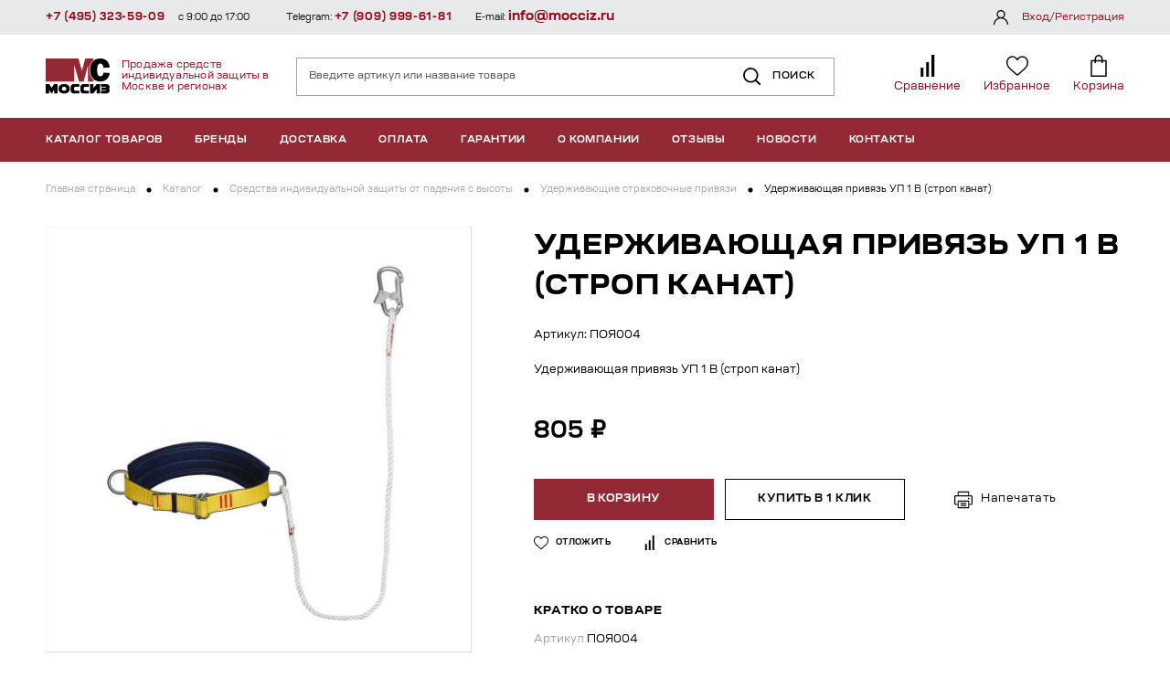

--- FILE ---
content_type: text/html; charset=UTF-8
request_url: https://mocciz.ru/catalog/sredstva_zashchity_ot_padeniya/privyazi_strakhovochnye_poyasa/uderzhivayushchaya_privyaz_up_1_v_strop_kanat/
body_size: 17687
content:
<!DOCTYPE html>
<html lang="ru-RU">

<head>
    <script data-skip-moving="true">
        try {
            if (window.performance.getEntriesByType("navigation")[0].type == "back_forward" || (window.performance.navigation && window.performance.navigation.type === 2)) {
                console.log(performance.getEntriesByType("navigation"));
                window.location.reload(true);
            }
        } catch (e) {}
    </script>
    <meta name="viewport" content="width=device-width, initial-scale=1, user-scalable=0">
    <!--[if IE]>
    <meta http-equiv="X-UA-Compatible" content="IE = edge"><![endif]-->
    <title>Удерживающая привязь УП 1 В (строп канат) купить в Москве недорого | МОССИЗ</title>

    <meta http-equiv="Content-Type" content="text/html; charset=UTF-8" />
<meta name="robots" content="index, follow" />
<meta name="keywords" content="Удерживающая привязь УП 1 В (строп канат), Удерживающая привязь УП 1 В (строп канат) купить по низкой цене, купить Удерживающая привязь УП 1 В (строп канат) в Москве недорого" />
<meta name="description" content="Купить Удерживающая привязь УП 1 В (строп канат) по цене 805 &#8381; c доставкой по России. Продажа СИЗ в Москве по самым низким ценам оптом и в розницу — МОССИЗ | Тел. 8 (800) 333-23-09." />
<link rel="canonical" href="https://mocciz.ru/catalog/sredstva_zashchity_ot_padeniya/privyazi_strakhovochnye_poyasa/uderzhivayushchaya_privyaz_up_1_v_strop_kanat/" />
<script data-skip-moving="true">(function(w, d, n) {var cl = "bx-core";var ht = d.documentElement;var htc = ht ? ht.className : undefined;if (htc === undefined || htc.indexOf(cl) !== -1){return;}var ua = n.userAgent;if (/(iPad;)|(iPhone;)/i.test(ua)){cl += " bx-ios";}else if (/Windows/i.test(ua)){cl += ' bx-win';}else if (/Macintosh/i.test(ua)){cl += " bx-mac";}else if (/Linux/i.test(ua) && !/Android/i.test(ua)){cl += " bx-linux";}else if (/Android/i.test(ua)){cl += " bx-android";}cl += (/(ipad|iphone|android|mobile|touch)/i.test(ua) ? " bx-touch" : " bx-no-touch");cl += w.devicePixelRatio && w.devicePixelRatio >= 2? " bx-retina": " bx-no-retina";if (/AppleWebKit/.test(ua)){cl += " bx-chrome";}else if (/Opera/.test(ua)){cl += " bx-opera";}else if (/Firefox/.test(ua)){cl += " bx-firefox";}ht.className = htc ? htc + " " + cl : cl;})(window, document, navigator);</script>


<link href="/bitrix/js/ui/design-tokens/dist/ui.design-tokens.css?173420009026358" type="text/css"  rel="stylesheet" />
<link href="/bitrix/panel/main/popup.css?173419902222696" type="text/css"  rel="stylesheet" />
<link href="/local/templates/ms/static/css/libs.css?173419624742263" type="text/css"  data-template-style="true"  rel="stylesheet" />
<link href="/local/templates/ms/static/css/main.min.css?173771734173041" type="text/css"  data-template-style="true"  rel="stylesheet" />
<link href="/local/templates/ms/static/css/custom.css?174537530718753" type="text/css"  data-template-style="true"  rel="stylesheet" />
<link href="/local/templates/ms/styles.css?1737718083353" type="text/css"  data-template-style="true"  rel="stylesheet" />
<link href="/local/templates/ms/template_styles.css?17365111845605" type="text/css"  data-template-style="true"  rel="stylesheet" />







<link rel="stylesheet" href="https://fonts.googleapis.com/css2?family=Source+Sans+Pro:wght@400;600;700&amp;display=swap">
<link rel="icon" href="/local/templates/ms/static/img/favicon.ico">
<meta name="programming" content="slytek.ru"/>
<meta property="og:type" content="article" />
<meta property="og:url" content="https://mocciz.ru/catalog/sredstva_zashchity_ot_padeniya/privyazi_strakhovochnye_poyasa/uderzhivayushchaya_privyaz_up_1_v_strop_kanat/" />
<meta property="og:title" content="Удерживающая привязь УП 1 В (строп канат)" />
<meta property="og:description" content="Удерживающая привязь УП 1 В &#40;строп канат&#41;" />
<meta property="og:image" content="https://mocciz.ru/upload/iblock/73e/glfg7vz671aixksuv5u4h1t9wms1s6qw/004.jpg" />
<meta property="og:type" content="website" />
<meta property="og:site_name" content="МОССИЗ" />
<meta property="og:url" content="https://mocciz.ru" />
<meta property="og:title" content="Удерживающая привязь УП 1 В (строп канат) купить в Москве недорого | МОССИЗ" />
<meta property="og:description" content="Купить Удерживающая привязь УП 1 В (строп канат) по цене 805 &#8381; c доставкой по России. Продажа СИЗ в Москве по самым низким ценам оптом и в розницу — МОССИЗ | Тел. 8 (800) 333-23-09." />
<meta property="og:image" content="https://mocciz.ru/upload/iblock/73e/glfg7vz671aixksuv5u4h1t9wms1s6qw/004.jpg" />
<meta property="og:image:type" content="image/jpeg" />
<meta property="og:image:width" content="1000" />
<meta property="og:image:height" content="1000" />
<meta property="vk:image" content="https://mocciz.ru/upload/iblock/73e/glfg7vz671aixksuv5u4h1t9wms1s6qw/004.jpg" />



    
	<link rel="shortcut icon" href="/favicon.ico" type="image/x-icon">

    <!-- Google Tag Manager MV -->
        <!-- End Google Tag Manager -->

    <!--New Jivo MV-->
        <!--Webmaster MV-->
    <meta name="yandex-verification" content="a30406a00f05c6fc" />

<!-- Zverushki\Microm --><script data-skip-moving="true">window.Zverushki=window.Zverushki||{};window.Zverushki.Microm={"Breadcrumb":true,"Business":true,"Product":false,"Article":false,"version":"2.2.1","format":{"json-ld":"Disabled","microdata":true},"execute":{"time":0,"scheme":{"Breadcrumb":null,"Business":null,"Product":null,"Article":null}}};</script><!-- end Zverushki\Microm --></head>

<body>
<!-- Google Tag Manager (noscript) -->
<noscript>
    <iframe src="https://www.googletagmanager.com/ns.html?id=GTM-NBJ67T56"
                  height="0" width="0" style="display:none;visibility:hidden"></iframe>
</noscript>
<!-- End Google Tag Manager (noscript) -->


    <div class="wrapper">
        <div class="header-mobile">
            <div class="container">
<!--                <a class="logo" href="/">-->
<!--                    <span class="logo__img">-->
<!--                        <img src="--><!--/static/images/logo.svg" alt="logo" />-->
<!--                    </span>-->
<!--                    <span class="logo__name">-->
<!--                        Продажа средств индивидуальной защиты в Москве и регионах-->
<!--                    </span>-->
<!--                </a>-->

                        <a class="logo" href="/">
            <span class="logo__img">
                <img src="/local/templates/ms/static/images/logo.svg" alt="logo" />
            </span>
            <span class="logo__name">Продажа средств индивидуальной защиты в Москве и регионах</span>
        </a>
    
                <div class="header__items">
                                            <div class="header__item">
                            <a class="header__item-link" href="/catalog/compare/">
                                <span class="header__item-pic" data-ajax-get="compare">
                                    <svg class="icon">
                                        <use xlink:href="/local/templates/ms/static/images/svg-sprite.svg#compare"></use>
                                    </svg>
                                </span>
                            </a>
                        </div>
                                            <div class="header__item">
                            <a class="header__item-link" href="/personal/favorite/">
                                <span class="header__item-pic" data-ajax-get="favorite_cnt">
                                    <svg class="icon">
                                        <use xlink:href="/local/templates/ms/static/images/svg-sprite.svg#heart"></use>
                                    </svg>
                                </span>
                            </a>
                        </div>
                                            <div class="header__item">
                            <a class="header__item-link" href="/personal/order/make/">
                                <span class="header__item-pic" data-ajax-get="cart_cnt">
                                    <svg class="icon">
                                        <use xlink:href="/local/templates/ms/static/images/svg-sprite.svg#basket"></use>
                                    </svg>
                                </span>
                            </a>
                        </div>
                                    </div>
                <button class="header-mobile__burger js-header-trigger">
                    <svg class="icon">
                        <use xlink:href="/local/templates/ms/static/images/svg-sprite.svg#burger"></use>
                    </svg>
                </button>
            </div>
            <div class="container">
            <form class="mobile-search-box" data-search-container action="/catalog/search/">
                            <input data-search-input class="search-box__input" type="text" name="q" placeholder="Артикул или название товара" />
                            <button class="search-box__btn" type="submit">
                                <svg class="icon">
                                    <use xlink:href="/local/templates/ms/static/images/svg-sprite.svg#search"></use>
                                </svg><span>Поиск</span>
                            </button>
                            <div class="search-result" data-search-result></div>
                        </form>
            </div>
        </div>
        <button class="catalog-menu__close"></button>
        <header class="header">
            <div class="header__bg js-header-trigger"></div>
            <div class="header__content">
                <button class="header__close js-header-trigger">
                    <svg class="icon">
                        <use xlink:href="/local/templates/ms/static/images/svg-sprite.svg#close"></use>
                    </svg>
                </button>

                <div class="header__main">
                    <div class="container">

<!--                        <a class="logo" href="/">-->
<!--                            <span class="logo__img">-->
<!--                                <img src="--><!--/static/images/logo.svg" alt="logo" />-->
<!--                            </span>-->
<!--                            <span class="logo__name">-->
<!--                                Продажа средств индивидуальной защиты в Москве и регионах-->
<!--                            </span>-->
<!--                        </a>-->

                                <a class="logo" href="/">
            <span class="logo__img">
                <img src="/local/templates/ms/static/images/logo.svg" alt="logo" />
            </span>
            <span class="logo__name">Продажа средств индивидуальной защиты в Москве и регионах</span>
        </a>
                            <form class="search-box" data-search-container action="/catalog/search/">
                            <input data-search-input class="search-box__input" type="text" name="q" placeholder="Введите артикул или название товара" />
                            <button class="search-box__btn" type="submit">
                                <svg class="icon">
                                    <use xlink:href="/local/templates/ms/static/images/svg-sprite.svg#search"></use>
                                </svg><span>Поиск</span>
                            </button>
                            <div class="search-result" data-search-result></div>
                        </form>

                        <div class="header__items">
                                                            <div class="header__item">
                                    <a class="header__item-link" href="/catalog/compare/">
                                        <span class="header__item-pic" data-ajax-get="compare">
                                            <svg class="icon">
                                                <use xlink:href="/local/templates/ms/static/images/svg-sprite.svg#compare"></use>
                                            </svg>
                                        </span>
                                        <span class="header__item-name">Сравнение</span>
                                    </a>
                                </div>
                                                            <div class="header__item">
                                    <a class="header__item-link" href="/personal/favorite/">
                                        <span class="header__item-pic" data-ajax-get="favorite_cnt">
                                            <svg class="icon">
                                                <use xlink:href="/local/templates/ms/static/images/svg-sprite.svg#heart"></use>
                                            </svg>
                                        </span>
                                        <span class="header__item-name">Избранное</span>
                                    </a>
                                </div>
                            
                            <div class="header__item header__item--basket" data-ajax-get="cart">
                                <a class="header__item-link" href="/personal/order/make/">
                                    <span class="header__item-pic">
                                        <svg class="icon">
                                            <use xlink:href="/local/templates/ms/static/images/svg-sprite.svg#basket"></use>
                                        </svg>
                                    </span>
                                    <span class="header__item-name">Корзина</span>
                                </a>
                            </div>
                        </div>
                    </div>
                </div>
                <div class="header__nav">
                    <div class="container">
                        <div class="catalog-menu">
    <button class="catalog-menu__btn">
        <svg class="icon">
            <use xlink:href="/local/templates/ms/static/images/svg-sprite.svg#close"></use>
        </svg><span>Каталог товаров</span>
    </button>

    <div class="catalog-menu__drop">
        <div class="menu">
            <ul class="menu__list">
                                    <li class="menu__item">
                        <a class="js-menu-drop menu__link" href="javascript:;">
                            

                            <span>По производителю</span>
                                                            <svg class="icon">
                                    <use xlink:href="/local/templates/ms/static/images/svg-sprite.svg#arrow-right"></use>
                                </svg>
                                                    </a>
                                                    <div class="menu__drop">
                                <div class="menu__drop-cont" data-simplebar="data-simplebar">
                                    <ul>

                                                                                    <li>
                                                <a href="/catalog/po_proizvoditelyu/3m/">
                                                    
                                                    <span>3М</span></a>
                                            </li>
                                                                                    <li>
                                                <a href="/catalog/po_proizvoditelyu/ansell/">
                                                    
                                                    <span>Ansell</span></a>
                                            </li>
                                                                                    <li>
                                                <a href="/catalog/po_proizvoditelyu/bm/">
                                                    
                                                    <span>BM</span></a>
                                            </li>
                                                                                    <li>
                                                <a href="/catalog/po_proizvoditelyu/fitsiz/">
                                                    
                                                    <span>FITSIZ</span></a>
                                            </li>
                                                                                    <li>
                                                <a href="/catalog/po_proizvoditelyu/gward/">
                                                    
                                                    <span>Gward</span></a>
                                            </li>
                                                                                    <li>
                                                <a href="/catalog/po_proizvoditelyu/honeywell/">
                                                    
                                                    <span>Honeywell</span></a>
                                            </li>
                                                                                    <li>
                                                <a href="/catalog/po_proizvoditelyu/jeta_safety/">
                                                    
                                                    <span>Jeta Safety</span></a>
                                            </li>
                                                                                    <li>
                                                <a href="/catalog/po_proizvoditelyu/lifesiz/">
                                                    
                                                    <span>LIFESIZ</span></a>
                                            </li>
                                                                                    <li>
                                                <a href="/catalog/po_proizvoditelyu/manulan/">
                                                    
                                                    <span>Manulan</span></a>
                                            </li>
                                                                                    <li>
                                                <a href="/catalog/po_proizvoditelyu/spirotek_spirotek/">
                                                    
                                                    <span>Spirotek</span></a>
                                            </li>
                                                                                    <li>
                                                <a href="/catalog/po_proizvoditelyu/universal/">
                                                    
                                                    <span>Universal</span></a>
                                            </li>
                                                                                    <li>
                                                <a href="/catalog/po_proizvoditelyu/unix/">
                                                    
                                                    <span>Unix</span></a>
                                            </li>
                                                                                    <li>
                                                <a href="/catalog/po_proizvoditelyu/uvex/">
                                                    
                                                    <span>Uvex</span></a>
                                            </li>
                                                                                    <li>
                                                <a href="/catalog/po_proizvoditelyu/vento/">
                                                    
                                                    <span>Vento</span></a>
                                            </li>
                                                                                    <li>
                                                <a href="/catalog/po_proizvoditelyu/armakon/">
                                                    
                                                    <span>Армакон</span></a>
                                            </li>
                                                                                    <li>
                                                <a href="/catalog/po_proizvoditelyu/briz/">
                                                    
                                                    <span>Бриз</span></a>
                                            </li>
                                                                                    <li>
                                                <a href="/catalog/po_proizvoditelyu/vostok/">
                                                    
                                                    <span>Восток</span></a>
                                            </li>
                                                                                    <li>
                                                <a href="/catalog/po_proizvoditelyu/kompaniya_sab/">
                                                    
                                                    <span>Компания САБ</span></a>
                                            </li>
                                                                                    <li>
                                                <a href="/catalog/po_proizvoditelyu/kosmos/">
                                                    
                                                    <span>Космос</span></a>
                                            </li>
                                                                                    <li>
                                                <a href="/catalog/po_proizvoditelyu/molot/">
                                                    
                                                    <span>Молот</span></a>
                                            </li>
                                                                                    <li>
                                                <a href="/catalog/po_proizvoditelyu/nrz/">
                                                    
                                                    <span>НРЗ</span></a>
                                            </li>
                                                                                    <li>
                                                <a href="/catalog/po_proizvoditelyu/respiratornyy_kompleks/">
                                                    
                                                    <span>Респираторный комплекс</span></a>
                                            </li>
                                                                                    <li>
                                                <a href="/catalog/po_proizvoditelyu/rosomz/">
                                                    
                                                    <span>РОСОМЗ</span></a>
                                            </li>
                                                                                    <li>
                                                <a href="/catalog/po_proizvoditelyu/rti/">
                                                    
                                                    <span>РТИ</span></a>
                                            </li>
                                                                                    <li>
                                                <a href="/catalog/po_proizvoditelyu/sorbent/">
                                                    
                                                    <span>Сорбент</span></a>
                                            </li>
                                                                                    <li>
                                                <a href="/catalog/po_proizvoditelyu/spetsodezhda_2000/">
                                                    
                                                    <span>Спецодежда 2000</span></a>
                                            </li>
                                                                                    <li>
                                                <a href="/catalog/po_proizvoditelyu/tambovmash/">
                                                    
                                                    <span>Тамбовмаш</span></a>
                                            </li>
                                                                                    <li>
                                                <a href="/catalog/po_proizvoditelyu/fabrika_kimry/">
                                                    
                                                    <span>Фабрика Кимры</span></a>
                                            </li>
                                                                                    <li>
                                                <a href="/catalog/po_proizvoditelyu/fest/">
                                                    
                                                    <span>ФЭСТ</span></a>
                                            </li>
                                                                                    <li>
                                                <a href="/catalog/po_proizvoditelyu/shans/">
                                                    
                                                    <span>Шанс</span></a>
                                            </li>
                                                                                    <li>
                                                <a href="/catalog/po_proizvoditelyu/ekoton/">
                                                    
                                                    <span>Экотон</span></a>
                                            </li>
                                        


                                    </ul>
                                </div>
                            </div>
                                            </li>
                                    <li class="menu__item">
                        <a class="js-menu-drop menu__link" href="javascript:;">
                            

                            <span>Защита органов дыхания</span>
                                                            <svg class="icon">
                                    <use xlink:href="/local/templates/ms/static/images/svg-sprite.svg#arrow-right"></use>
                                </svg>
                                                    </a>
                                                    <div class="menu__drop">
                                <div class="menu__drop-cont" data-simplebar="data-simplebar">
                                    <ul>

                                                                                    <li>
                                                <a href="/catalog/zashchita_organov_dykhaniya/protivogazy_grazhdanskie/">
                                                    
                                                    <span>Противогазы гражданские</span></a>
                                            </li>
                                                                                    <li>
                                                <a href="/catalog/zashchita_organov_dykhaniya/protivogazy_izoliruyushchie/">
                                                    
                                                    <span>Противогазы изолирующие</span></a>
                                            </li>
                                                                                    <li>
                                                <a href="/catalog/zashchita_organov_dykhaniya/respiratory/">
                                                    
                                                    <span>Респираторы</span></a>
                                            </li>
                                                                                    <li>
                                                <a href="/catalog/zashchita_organov_dykhaniya/samospasateli/">
                                                    
                                                    <span>Самоспасатели</span></a>
                                            </li>
                                                                                    <li>
                                                <a href="/catalog/zashchita_organov_dykhaniya/maski_i_polumaski/">
                                                    
                                                    <span>Маски и полумаски</span></a>
                                            </li>
                                                                                    <li>
                                                <a href="/catalog/zashchita_organov_dykhaniya/protivogazy_promyshlennye/">
                                                    
                                                    <span>Противогазы промышленные</span></a>
                                            </li>
                                                                                    <li>
                                                <a href="/catalog/zashchita_organov_dykhaniya/filtry_i_predfiltry/">
                                                    
                                                    <span>Фильтры и предфильтры</span></a>
                                            </li>
                                                                                    <li>
                                                <a href="/catalog/zashchita_organov_dykhaniya/komplektuyushchie/">
                                                    
                                                    <span>Комплектующие</span></a>
                                            </li>
                                        


                                    </ul>
                                </div>
                            </div>
                                            </li>
                                    <li class="menu__item">
                        <a class="js-menu-drop menu__link" href="javascript:;">
                            

                            <span>Защита лица и головы</span>
                                                            <svg class="icon">
                                    <use xlink:href="/local/templates/ms/static/images/svg-sprite.svg#arrow-right"></use>
                                </svg>
                                                    </a>
                                                    <div class="menu__drop">
                                <div class="menu__drop-cont" data-simplebar="data-simplebar">
                                    <ul>

                                                                                    <li>
                                                <a href="/catalog/zashchita_litsa_i_golovy/kaski/">
                                                    
                                                    <span>Каски</span></a>
                                            </li>
                                                                                    <li>
                                                <a href="/catalog/zashchita_litsa_i_golovy/golovnye_ubory_podshlemniki/">
                                                    
                                                    <span>Головные уборы,подшлемники</span></a>
                                            </li>
                                                                                    <li>
                                                <a href="/catalog/zashchita_litsa_i_golovy/zashchitnye_shchitki_dlya_litsa/">
                                                    
                                                    <span>Защитные щитки для лица</span></a>
                                            </li>
                                        


                                    </ul>
                                </div>
                            </div>
                                            </li>
                                    <li class="menu__item">
                        <a class="js-menu-drop menu__link" href="javascript:;">
                            

                            <span>Защита органов зрения</span>
                                                            <svg class="icon">
                                    <use xlink:href="/local/templates/ms/static/images/svg-sprite.svg#arrow-right"></use>
                                </svg>
                                                    </a>
                                                    <div class="menu__drop">
                                <div class="menu__drop-cont" data-simplebar="data-simplebar">
                                    <ul>

                                                                                    <li>
                                                <a href="/catalog/zashchita_organov_zreniya/aksessuary/">
                                                    
                                                    <span>Аксессуары</span></a>
                                            </li>
                                                                                    <li>
                                                <a href="/catalog/zashchita_organov_zreniya/shchitki_zashchitnye/">
                                                    
                                                    <span>Щитки защитные</span></a>
                                            </li>
                                                                                    <li>
                                                <a href="/catalog/zashchita_organov_zreniya/ochki_zashchitnye_zakrytye/">
                                                    
                                                    <span>Очки защитные закрытые</span></a>
                                            </li>
                                                                                    <li>
                                                <a href="/catalog/zashchita_organov_zreniya/ochki_zashchitnye_otkrytye/">
                                                    
                                                    <span>Очки защитные открытые</span></a>
                                            </li>
                                        


                                    </ul>
                                </div>
                            </div>
                                            </li>
                                    <li class="menu__item">
                        <a class="js-menu-drop menu__link" href="javascript:;">
                            

                            <span>Защита органов слуха</span>
                                                            <svg class="icon">
                                    <use xlink:href="/local/templates/ms/static/images/svg-sprite.svg#arrow-right"></use>
                                </svg>
                                                    </a>
                                                    <div class="menu__drop">
                                <div class="menu__drop-cont" data-simplebar="data-simplebar">
                                    <ul>

                                                                                    <li>
                                                <a href="/catalog/zashchita_organov_slukha/berushi/">
                                                    
                                                    <span>Беруши</span></a>
                                            </li>
                                                                                    <li>
                                                <a href="/catalog/zashchita_organov_slukha/naushniki/">
                                                    
                                                    <span>Наушники</span></a>
                                            </li>
                                        


                                    </ul>
                                </div>
                            </div>
                                            </li>
                                    <li class="menu__item">
                        <a class="js-menu-drop menu__link" href="javascript:;">
                            

                            <span>Защита рук</span>
                                                            <svg class="icon">
                                    <use xlink:href="/local/templates/ms/static/images/svg-sprite.svg#arrow-right"></use>
                                </svg>
                                                    </a>
                                                    <div class="menu__drop">
                                <div class="menu__drop-cont" data-simplebar="data-simplebar">
                                    <ul>

                                                                                    <li>
                                                <a href="/catalog/zashchita_ruk/rukavitsy/">
                                                    
                                                    <span>Рукавицы</span></a>
                                            </li>
                                                                                    <li>
                                                <a href="/catalog/zashchita_ruk/kragi/">
                                                    
                                                    <span>Краги</span></a>
                                            </li>
                                                                                    <li>
                                                <a href="/catalog/zashchita_ruk/perchatki/">
                                                    
                                                    <span>Перчатки</span></a>
                                            </li>
                                        


                                    </ul>
                                </div>
                            </div>
                                            </li>
                                    <li class="menu__item">
                        <a class="js-menu-drop menu__link" href="javascript:;">
                            

                            <span>Защита от электродуги, антистатика</span>
                                                            <svg class="icon">
                                    <use xlink:href="/local/templates/ms/static/images/svg-sprite.svg#arrow-right"></use>
                                </svg>
                                                    </a>
                                                    <div class="menu__drop">
                                <div class="menu__drop-cont" data-simplebar="data-simplebar">
                                    <ul>

                                                                                    <li>
                                                <a href="/catalog/zashchita_ot_elektrodugi_antistatika/kovriki/">
                                                    
                                                    <span>Коврики</span></a>
                                            </li>
                                                                                    <li>
                                                <a href="/catalog/zashchita_ot_elektrodugi_antistatika/kogti_i_lazy/">
                                                    
                                                    <span>Когти и лазы</span></a>
                                            </li>
                                                                                    <li>
                                                <a href="/catalog/zashchita_ot_elektrodugi_antistatika/kostyumy/">
                                                    
                                                    <span>Костюмы</span></a>
                                            </li>
                                                                                    <li>
                                                <a href="/catalog/zashchita_ot_elektrodugi_antistatika/obuv/">
                                                    
                                                    <span>Обувь</span></a>
                                            </li>
                                                                                    <li>
                                                <a href="/catalog/zashchita_ot_elektrodugi_antistatika/ograzhdenie/">
                                                    
                                                    <span>Ограждение</span></a>
                                            </li>
                                                                                    <li>
                                                <a href="/catalog/zashchita_ot_elektrodugi_antistatika/perchatki_1/">
                                                    
                                                    <span>Перчатки</span></a>
                                            </li>
                                        


                                    </ul>
                                </div>
                            </div>
                                            </li>
                                    <li class="menu__item">
                        <a class="js-menu-drop menu__link" href="javascript:;">
                            

                            <span>Средства защиты от падения</span>
                                                            <svg class="icon">
                                    <use xlink:href="/local/templates/ms/static/images/svg-sprite.svg#arrow-right"></use>
                                </svg>
                                                    </a>
                                                    <div class="menu__drop">
                                <div class="menu__drop-cont" data-simplebar="data-simplebar">
                                    <ul>

                                                                                    <li>
                                                <a href="/catalog/sredstva_zashchity_ot_padeniya/verevki/">
                                                                                                            <i class="icon pic pic" style="background-image:url('/upload/iblock/afb/s1wg327mghgo7h06m7nnhke6ziadzc4q/htmlimage.png');"></i>
                                                    
                                                    <span>Веревки</span></a>
                                            </li>
                                                                                    <li>
                                                <a href="/catalog/sredstva_zashchity_ot_padeniya/sumki_instrumentalnye/">
                                                    
                                                    <span>Сумки инструментальные</span></a>
                                            </li>
                                                                                    <li>
                                                <a href="/catalog/sredstva_zashchity_ot_padeniya/gibkie_ankernye_linii/">
                                                    
                                                    <span>Гибкие анкерные линии</span></a>
                                            </li>
                                                                                    <li>
                                                <a href="/catalog/sredstva_zashchity_ot_padeniya/karabiny/">
                                                    
                                                    <span>Карабины</span></a>
                                            </li>
                                                                                    <li>
                                                <a href="/catalog/sredstva_zashchity_ot_padeniya/privyazi_strakhovochnye_poyasa/">
                                                    
                                                    <span>Привязи страховочные,пояса</span></a>
                                            </li>
                                                                                    <li>
                                                <a href="/catalog/sredstva_zashchity_ot_padeniya/stropy/">
                                                    
                                                    <span>Стропы</span></a>
                                            </li>
                                                                                    <li>
                                                <a href="/catalog/sredstva_zashchity_ot_padeniya/promyshlennoe_oborudovanie/">
                                                    
                                                    <span>Промышленное оборудование</span></a>
                                            </li>
                                        


                                    </ul>
                                </div>
                            </div>
                                            </li>
                                    <li class="menu__item">
                        <a class="js-menu-drop menu__link" href="javascript:;">
                            

                            <span>Средства защиты сварщика</span>
                                                            <svg class="icon">
                                    <use xlink:href="/local/templates/ms/static/images/svg-sprite.svg#arrow-right"></use>
                                </svg>
                                                    </a>
                                                    <div class="menu__drop">
                                <div class="menu__drop-cont" data-simplebar="data-simplebar">
                                    <ul>

                                                                                    <li>
                                                <a href="/catalog/sredstva_zashchity_svarshchika/odezhda_dlya_svarshchika/">
                                                    
                                                    <span>Одежда для сварщика</span></a>
                                            </li>
                                                                                    <li>
                                                <a href="/catalog/sredstva_zashchity_svarshchika/shchitki_dlya_svarshchika/">
                                                    
                                                    <span>Щитки для сварщика</span></a>
                                            </li>
                                                                                    <li>
                                                <a href="/catalog/sredstva_zashchity_svarshchika/ochki_zashchitnye_gazosvarshchika/">
                                                    
                                                    <span>Очки защитные газосварщика</span></a>
                                            </li>
                                                                                    <li>
                                                <a href="/catalog/sredstva_zashchity_svarshchika/komplektuyushchie_k_svarochnym_shchitkam/">
                                                    
                                                    <span>Комплектующие к сварочным щиткам</span></a>
                                            </li>
                                                                                    <li>
                                                <a href="/catalog/sredstva_zashchity_svarshchika/podshlemnik_dlya_svarshchika/">
                                                    
                                                    <span>Подшлемник для сварщика</span></a>
                                            </li>
                                        


                                    </ul>
                                </div>
                            </div>
                                            </li>
                                    <li class="menu__item">
                        <a class="js-menu-drop menu__link" href="javascript:;">
                            

                            <span>Средства ухода за кожей</span>
                                                            <svg class="icon">
                                    <use xlink:href="/local/templates/ms/static/images/svg-sprite.svg#arrow-right"></use>
                                </svg>
                                                    </a>
                                                    <div class="menu__drop">
                                <div class="menu__drop-cont" data-simplebar="data-simplebar">
                                    <ul>

                                                                                    <li>
                                                <a href="/catalog/sredstva_ukhoda_za_kozhey/ochistka/">
                                                    
                                                    <span>Очистка</span></a>
                                            </li>
                                                                                    <li>
                                                <a href="/catalog/sredstva_ukhoda_za_kozhey/dozatory/">
                                                    
                                                    <span>Дозаторы</span></a>
                                            </li>
                                                                                    <li>
                                                <a href="/catalog/sredstva_ukhoda_za_kozhey/vostanovlenie/">
                                                    
                                                    <span>Востановление</span></a>
                                            </li>
                                                                                    <li>
                                                <a href="/catalog/sredstva_ukhoda_za_kozhey/zashchita/">
                                                    
                                                    <span>Защита</span></a>
                                            </li>
                                        


                                    </ul>
                                </div>
                            </div>
                                            </li>
                                    <li class="menu__item">
                        <a class="js-menu-drop menu__link" href="javascript:;">
                            

                            <span>Безопасность рабочего места</span>
                                                            <svg class="icon">
                                    <use xlink:href="/local/templates/ms/static/images/svg-sprite.svg#arrow-right"></use>
                                </svg>
                                                    </a>
                                                    <div class="menu__drop">
                                <div class="menu__drop-cont" data-simplebar="data-simplebar">
                                    <ul>

                                                                                    <li>
                                                <a href="/catalog/bezopasnost_rabochego_mesta/aptechki/">
                                                    
                                                    <span>Аптечки</span></a>
                                            </li>
                                                                                    <li>
                                                <a href="/catalog/bezopasnost_rabochego_mesta/sredstva_ograzhdeniya/">
                                                    
                                                    <span>Средства ограждения</span></a>
                                            </li>
                                                                                    <li>
                                                <a href="/catalog/bezopasnost_rabochego_mesta/fonari/">
                                                    
                                                    <span>Фонари</span></a>
                                            </li>
                                        


                                    </ul>
                                </div>
                            </div>
                                            </li>
                                    <li class="menu__item">
                        <a class="js-menu-drop menu__link" href="javascript:;">
                            

                            <span>Спецодежда</span>
                                                            <svg class="icon">
                                    <use xlink:href="/local/templates/ms/static/images/svg-sprite.svg#arrow-right"></use>
                                </svg>
                                                    </a>
                                                    <div class="menu__drop">
                                <div class="menu__drop-cont" data-simplebar="data-simplebar">
                                    <ul>

                                                                                    <li>
                                                <a href="/catalog/spetsodezhda/spetsodezhda_letnyaya/">
                                                    
                                                    <span>Спецодежда летняя</span></a>
                                            </li>
                                                                                    <li>
                                                <a href="/catalog/spetsodezhda/narukavniki/">
                                                    
                                                    <span>Нарукавники</span></a>
                                            </li>
                                                                                    <li>
                                                <a href="/catalog/spetsodezhda/natelnoe_bele/">
                                                    
                                                    <span>Нательное белье</span></a>
                                            </li>
                                                                                    <li>
                                                <a href="/catalog/spetsodezhda/fartuki/">
                                                    
                                                    <span>Фартуки</span></a>
                                            </li>
                                                                                    <li>
                                                <a href="/catalog/spetsodezhda/vlagozashchitnaya_odezhda/">
                                                    
                                                    <span>Влагозащитная одежда</span></a>
                                            </li>
                                                                                    <li>
                                                <a href="/catalog/spetsodezhda/kombinezony_zashchitnye/">
                                                    
                                                    <span>Комбинезоны защитные</span></a>
                                            </li>
                                                                                    <li>
                                                <a href="/catalog/spetsodezhda/odnorazovye_sredstva_zashchity/">
                                                    
                                                    <span>Одноразовые средства защиты</span></a>
                                            </li>
                                                                                    <li>
                                                <a href="/catalog/spetsodezhda/signalnaya_spetsodezhda/">
                                                    
                                                    <span>Сигнальная спецодежда</span></a>
                                            </li>
                                                                                    <li>
                                                <a href="/catalog/spetsodezhda/khimzashchitnaya_odezhda/">
                                                    
                                                    <span>Химзащитная одежда</span></a>
                                            </li>
                                        


                                    </ul>
                                </div>
                            </div>
                                            </li>
                                    <li class="menu__item">
                        <a class=" menu__link" href="/catalog/spetsodezhda_dlya_turizma_rybalki_okhoty/">
                            

                            <span>Спецодежда для туризма, рыбалки, охоты</span>
                                                    </a>
                                            </li>
                                    <li class="menu__item">
                        <a class="js-menu-drop menu__link" href="javascript:;">
                            

                            <span>Хозяйственные товары</span>
                                                            <svg class="icon">
                                    <use xlink:href="/local/templates/ms/static/images/svg-sprite.svg#arrow-right"></use>
                                </svg>
                                                    </a>
                                                    <div class="menu__drop">
                                <div class="menu__drop-cont" data-simplebar="data-simplebar">
                                    <ul>

                                                                                    <li>
                                                <a href="/catalog/khozyaystvennye_tovary/bytovaya_khimiya/">
                                                    
                                                    <span>Бытовая химия</span></a>
                                            </li>
                                                                                    <li>
                                                <a href="/catalog/khozyaystvennye_tovary/khozyaystvennyy_inventar/">
                                                    
                                                    <span>Хозяйственный инвентарь</span></a>
                                            </li>
                                                                                    <li>
                                                <a href="/catalog/khozyaystvennye_tovary/vetosh/">
                                                    
                                                    <span>Ветошь</span></a>
                                            </li>
                                        


                                    </ul>
                                </div>
                            </div>
                                            </li>
                            </ul>
        </div>
    </div>
</div>
                            <nav class="nav">
        <ul>
                            <li><a href="/brands/">Бренды</a></li>
                            <li><a href="/delivery/">Доставка</a></li>
                            <li><a href="/payment/">Оплата</a></li>
                            <li><a href="/return/">Гарантии</a></li>
                            <li><a href="/about/">О компании</a></li>
                            <li><a href="/reviews/">Отзывы</a></li>
                            <li><a href="/news/">Новости</a></li>
                            <li><a href="/contacts/">Контакты</a></li>
                    </ul>
    </nav>

                    </div>
                </div>
                <div class="header__top">
                    <div class="container">
                        <div class="header__top-item header__phone">
                            <a href="tel:+74953235909">+7 (495) 323-59-09</a>
                            <span>с 9:00 до 17:00</span>
                        </div>
                        <div class="header__top-item header__phone">
                            <span>Telegram:&nbsp;</span>
                            <a href="tel:+79099996181">+7 (909) 999-61-81</a>
                        </div>
                        <div class="header__top-item header__email"><span>E-mail: </span><a href="mailto:info@mocciz.ru">info@mocciz.ru</a></div>

<!--                        -->
                        <a class="header__login" href="/personal/" data-ajax-get="user">
                            <svg class="icon">
                                <use xlink:href="/local/templates/ms/static/images/svg-sprite.svg#user"></use>
                            </svg>
                            <span>Вход/Регистрация</span>
                        </a>
                    </div>
                </div>
            </div>
        </header>
        <main class="content">
            <div class="container">
                             <div class="breadcrumbs">
<div class="breadcrumbs__line">
    <ul class="breadcrumbs__list">
  <li class="breadcrumbs__item"><a href="/">Главная страница</a></li><li class="breadcrumbs__item"><a href="/catalog/">Каталог</a></li><li class="breadcrumbs__item"><a href="/catalog/sredstva_zashchity_ot_padeniya/">Средства индивидуальной защиты от падения с высоты</a></li><li class="breadcrumbs__item"><a href="/catalog/sredstva_zashchity_ot_padeniya/privyazi_strakhovochnye_poyasa/">Удерживающие страховочные привязи</a></li><li class="breadcrumbs__item"><span>Удерживающая привязь УП 1 В (строп канат)</span></li></ul>
</div>
</div>
<div class="product" data-element-id="4187" itemscope itemtype="http://schema.org/Product" data-id="4187">
    <div class="product__view">
        <div class="product__layout">
            
            

            <div class="product__line">
                <div class="product__imgs">
                                            <div class="product__img active">
                            <picture class="product__img-pic">
                                <source srcset="/upload/webp/iblock/73e/glfg7vz671aixksuv5u4h1t9wms1s6qw/004.webp" type="image/webp" />
                                <img itemprop="image" title="Удерживающая привязь УП 1 В (строп канат)" src="/upload/iblock/73e/glfg7vz671aixksuv5u4h1t9wms1s6qw/004.jpg" alt="Удерживающая привязь УП 1 В (строп канат) Удерживающая привязь УП 1 В (строп канат)" />
                            </picture>

                        </div>
                                    </div>
            </div>
        </div>
        <div class="product__dots">
                            <button class="product__dot active">
                    <picture class="product__dot-img">
                        <source srcset="/upload/webp/iblock/73e/glfg7vz671aixksuv5u4h1t9wms1s6qw/004.webp" type="image/webp" />
                        <img itemprop="image"  title="Удерживающая привязь УП 1 В (строп канат) моссиз" src="/upload/iblock/73e/glfg7vz671aixksuv5u4h1t9wms1s6qw/004.jpg" alt="Удерживающая привязь УП 1 В (строп канат)" />
                    </picture>

                </button>
                    </div>
    </div>
    <div class="product__info">
                    <h1 itemprop="name"  class="title-page">Удерживающая привязь УП 1 В (строп канат)</h1>
                <form class="product__area" >
            <div itemprop="sku"  class="product__art" data-artnumber>Артикул: ПОЯ004</div>
                            <div itemprop="description" class="product__text product__text--alt">Удерживающая привязь УП 1 В &#40;строп канат&#41;</div>
            
                                                <div itemprop="offers" itemscope itemtype="http://schema.org/Offer" itemscope class="product__price" data-prices>
                                                    <div itemprop="price"  class="product__price-line product__price-line--alt">
                                <meta itemprop="priceCurrency" content="RUB">
                                <meta itemprop="price" content="805 &#8381;">
                                <div    class="product__price-current">805 &#8381;</div>
                                                                <div  class="product__price-info"></div>

                            </div>
                        
                    </div>
                                                                                
            
                        <div class="product__action">
                <div class="product__action-line product__action-line--main" data-actions>
                                                                        <a class="btn btn--accent btn--big product__btn" data-not-set data-url data-counter="cart" data-ajax-type="actions" data-ajax-id="4187" data-active="В корзине">В корзину</a>
                            <a class="btn btn--light btn--big product__btn" href="javascript:;" data-form="quick" data-params="eyJJRCI6NDE4N30=">Купить в 1 клик</a>

                                                                
                        <a class="btn btn--big btn--transp btn--icon product__btn" href="javascript:;" onclick="window.print();">
                            <svg class="icon">
                                <use xlink:href="/local/templates/ms/static/images/svg-sprite.svg#print"></use>
                            </svg><span>Напечатать</span>
                        </a>
                                    </div>
                <div class="product__action-line">
                    <button class="btn btn-pic btn--transp" data-counter="favorite" data-ajax-type="actions" data-url="?action=favorite&id=4187">
                        <svg class="icon">
                            <use xlink:href="/local/templates/ms/static/images/svg-sprite.svg#heart"></use>
                        </svg>
                        <span data-active="В отложеных">Отложить</span>
                    </button>
                    <button class="btn btn-pic btn--transp" data-counter="compare" data-ajax-type="actions" data-url="?action=ADD2COMPARE&id=4187">
                        <svg class="icon">
                            <use xlink:href="/local/templates/ms/static/images/svg-sprite.svg#compare"></use>
                        </svg><span data-active="В сравнении"> Сравнить</span>
                    </button>
                </div>
            </div>
                                        <div class="product__text">
					                </div>

                <div class="product__box">
                    <div class="product__box-title">Кратко о товаре</div>
                    <div class="product__box-content">
                        <ul>
                                                            <li>Артикул <span>ПОЯ004</span></li>
                                                            <li>X - Базовая единица <span>шт</span></li>
                                                            <li>Вид изделия <span>Пояс</span></li>
                                                            <li>Производитель <span>Восток</span></li>
                                                            <li>Сертификация <span>ГОСТ Р ЕН 358-2008</span></li>
                                                            <li>Страна изготовления <span>Россия</span></li>
                            
                        </ul>
                        <div class="text__link"><a class="js-scroll-to-tabs" href="#tabs-item-info" >
                                <svg class="icon">
                                    <use xlink:href="/local/templates/ms/static/images/svg-sprite.svg#arrow-right"></use>
                                </svg><span>Подробнее</span></a></div>
                    </div>
                </div>
                    </form>
    </div>

</div>


<div data-ajax-get="inc_element" data-ajax-params="eyJJRCI6NDE4N30="></div>
<section class="section tabs tabs--alt">
    <div class="section__top">
        <div class="tabs__controls">
                            <button class="tabs__btn active" data-tab-name="#tabs-item-info" data-box="info">Описание</button>
                            <button class="tabs__btn " data-tab-name="#tabs-item-props" data-box="props">Характеристики</button>
                    </div>
    </div>
    <div class="tabs__boxs">
                    <div class="tabs__box active" data-box="info">
                                        <div class="text"><h2 align="JUSTIFY"><span style="font-size: 11pt;">Предохранительный пояс ПП-1В со стропом из полиамидного каната</span></h2>
<p align="JUSTIFY">
	 Пояс предохранительный ПП-1В&nbsp;включает в себя ремень с пряжкой (позволяет подгонять пояс по фигуре человека), подкладку под ремень (кушак), элементы крепления – два металлические D-кольца на ремне привязи, строп из полиамидного каната с монтажным карабином (4 типа карабинов), бирку, выполненную в соответствии с&nbsp;ГОСТ Р ЕН 365, паспорт-инструкцию с отметкой ОТК и гарантией производителя (закреплен под биркой на кушаке).
</p>
<p align="JUSTIFY">
	 Предназначен для обеспечения безопасности работ на высоте, для выполнения функций удерживания и поддерживания, позиционирования на рабочем месте, ограничения перемещения в пространстве, включая предотвращение свободного падения.
</p>
<p align="JUSTIFY">
	 Соответствует&nbsp;ГОСТ Р ЕН 358-2008.
</p>
<h3><span style="font-size: 10pt;">Характеристики:</span></h3>
<ul>
	<li>Величина обхвата талии, обеспечиваемая ремнем, мм:&nbsp;840-1500</li>
	<li>Разрывная нагрузка:&nbsp;не менее 1500 кгс или 15 кН</li>
	<li>Длина стропа, включая соединительные&nbsp;элементы, мм:&nbsp;1500 +/- 50</li>
	<li>Масса пояса кг:&nbsp;не более 1</li>
	<li>Гарантия производителя:&nbsp;2 года со дня продажи</li>
	<li>Рекомендуемый срок службы изделия:&nbsp;5 лет со дня изготовления</li>
</ul></div>
                                </div>
                    <div class="tabs__box " data-box="props">
                                        
                            <ul class="item-stats">
                                                                    <li class="item-stats__line"><b>Артикул:</b> <span>ПОЯ004</span></li>
                                                                    <li class="item-stats__line"><b>X - Базовая единица:</b> <span>шт</span></li>
                                                                    <li class="item-stats__line"><b>Вид изделия:</b> <span>Пояс</span></li>
                                                                    <li class="item-stats__line"><b>Производитель:</b> <span>Восток</span></li>
                                                                    <li class="item-stats__line"><b>Сертификация:</b> <span>ГОСТ Р ЕН 358-2008</span></li>
                                                                    <li class="item-stats__line"><b>Страна изготовления:</b> <span>Россия</span></li>
                                                            </ul>

                        
                                    </div>
            </div>
</section>





            <section class="section">
                                    <h2 class="title section__title">Похожие товары</h2>
                                <div class="slider slider--default swiper-container">
                    <div class="swiper-wrapper">

                                                    <div class="swiper-slide">
                                
        <div class="card" data-id="4173" data-element-preview id="bx_3966226736_4173" data-item-section="456">
            <div class="card__top">
                
                <a class="card__img" href="/catalog/sredstva_zashchity_ot_padeniya/privyazi_strakhovochnye_poyasa/privyaz_strakhovochnaya_vysota_043/">
                    <picture class="card__img-pic">
                                                    <source srcset="/upload/resize_cache/iblock/997/kc4sk8q83pkd3pkuy8ysjx2g7jciofvs/650_465_1/0013.webp" type="image/webp" />
                                                <img data-product-image src="/upload/resize_cache/iblock/997/kc4sk8q83pkd3pkuy8ysjx2g7jciofvs/650_465_1/0013.jpg" alt="Привязь страховочная  &quot;Высота 043&quot;" />
                    </picture>
                </a>

                <a class="card__view" data-ajax-page href="/catalog/sredstva_zashchity_ot_padeniya/privyazi_strakhovochnye_poyasa/privyaz_strakhovochnaya_vysota_043/">Быстрый просмотр</a>

            </div>
            <div class="card__title"><a data-product-url href="/catalog/sredstva_zashchity_ot_padeniya/privyazi_strakhovochnye_poyasa/privyaz_strakhovochnaya_vysota_043/" data-product-name>Привязь страховочная  &quot;Высота 043&quot;</a></div>

            <ul class="card__stats">
                <li class="card__stat">
                    <span class="card__stat-name">СТР0013</span>
                    <span class="card__stat-value">Цена за 1 шт</span>
                </li>
                                    <li class="card__stat">
                        <span class="card__stat-name">Опт:</span>
                        <span class="card__stat-value card__price">
                            <span class="card__price-current" data-product-price>9&nbsp;910 &#8381;</span>
                            
                        </span>
                    </li>
                            </ul>

            <div class="card__bottom">
                                    <a class="btn btn--accent btn--big card__btn js-add-basket" data-ajax-page="offers" href="/catalog/sredstva_zashchity_ot_padeniya/privyazi_strakhovochnye_poyasa/privyaz_strakhovochnaya_vysota_043/" >В корзину</a>
                
                <div class="card__box">

                    <button class="btn btn-pic btn--transp" data-counter="favorite" data-ajax-type="actions" data-url="?action=favorite&id=4173">
                        <svg class="icon">
                            <use xlink:href="/local/templates/ms/static/images/svg-sprite.svg#heart"></use>
                        </svg>
                        <span data-active="В отложеных">Отложить</span>
                    </button>
                    <button class="btn btn-pic btn--transp" data-counter="compare" data-ajax-type="actions" data-url="?action=ADD2COMPARE&id=4173">
                        <svg class="icon">
                            <use xlink:href="/local/templates/ms/static/images/svg-sprite.svg#compare"></use>
                        </svg><span data-active="В сравнении"> Сравнить</span>
                    </button>
                </div>
            </div>
        </div>


                            </div>
                                                    <div class="swiper-slide">
                                
        <div class="card" data-id="6834" data-element-preview id="bx_3966226736_6834" data-item-section="456">
            <div class="card__top">
                
                <a class="card__img" href="/catalog/sredstva_zashchity_ot_padeniya/privyazi_strakhovochnye_poyasa/pm_20_spets_strop_iz_trosa_c_odnim_karabinom_pp_1b/">
                    <picture class="card__img-pic">
                                                    <source srcset="/upload/resize_cache/iblock/6a4/woyqnq6fymq4i2rzahdkw0eo3yeybg2e/650_465_1/s0049_1.webp" type="image/webp" />
                                                <img data-product-image src="/upload/resize_cache/iblock/6a4/woyqnq6fymq4i2rzahdkw0eo3yeybg2e/650_465_1/s0049_1.jpg" alt="ПМ-20 Спец+строп из троса c одним карабином (ПП 1Б)" />
                    </picture>
                </a>

                <a class="card__view" data-ajax-page href="/catalog/sredstva_zashchity_ot_padeniya/privyazi_strakhovochnye_poyasa/pm_20_spets_strop_iz_trosa_c_odnim_karabinom_pp_1b/">Быстрый просмотр</a>

            </div>
            <div class="card__title"><a data-product-url href="/catalog/sredstva_zashchity_ot_padeniya/privyazi_strakhovochnye_poyasa/pm_20_spets_strop_iz_trosa_c_odnim_karabinom_pp_1b/" data-product-name>ПМ-20 Спец+строп из троса c одним карабином (ПП 1Б)</a></div>

            <ul class="card__stats">
                <li class="card__stat">
                    <span class="card__stat-name">СТР0049</span>
                    <span class="card__stat-value">Цена за 1 шт</span>
                </li>
                                    <li class="card__stat">
                        <span class="card__stat-name">Опт:</span>
                        <span class="card__stat-value card__price">
                            <span class="card__price-current" data-product-price>975 &#8381;</span>
                            
                        </span>
                    </li>
                            </ul>

            <div class="card__bottom">
                                    <a class="btn btn--accent btn--big card__btn js-add-basket" data-ajax-type="actions" data-counter="cart" data-ajax-id="6834" data-url="/catalog/sredstva_zashchity_ot_padeniya/privyazi_strakhovochnye_poyasa/uderzhivayushchaya_privyaz_up_1_v_strop_kanat/?action=ADD2BASKET&amp;id=6834" href="javascript:;" data-active="В корзине" >В корзину</a>
                
                <div class="card__box">

                    <button class="btn btn-pic btn--transp" data-counter="favorite" data-ajax-type="actions" data-url="?action=favorite&id=6834">
                        <svg class="icon">
                            <use xlink:href="/local/templates/ms/static/images/svg-sprite.svg#heart"></use>
                        </svg>
                        <span data-active="В отложеных">Отложить</span>
                    </button>
                    <button class="btn btn-pic btn--transp" data-counter="compare" data-ajax-type="actions" data-url="?action=ADD2COMPARE&id=6834">
                        <svg class="icon">
                            <use xlink:href="/local/templates/ms/static/images/svg-sprite.svg#compare"></use>
                        </svg><span data-active="В сравнении"> Сравнить</span>
                    </button>
                </div>
            </div>
        </div>


                            </div>
                                                    <div class="swiper-slide">
                                
        <div class="card" data-id="4160" data-element-preview id="bx_3966226736_4160" data-item-section="456">
            <div class="card__top">
                
                <a class="card__img" href="/catalog/sredstva_zashchity_ot_padeniya/privyazi_strakhovochnye_poyasa/privyaz_strakhovochnaya_ogneupornaya_vysota_042k/">
                    <picture class="card__img-pic">
                                                    <source srcset="/upload/resize_cache/iblock/6e6/hsl3tpupiuwbq0ayt5d9feybsfpkgz7b/650_465_1/001.webp" type="image/webp" />
                                                <img data-product-image src="/upload/resize_cache/iblock/6e6/hsl3tpupiuwbq0ayt5d9feybsfpkgz7b/650_465_1/001.jpg" alt="Привязь страховочная огнеупорная &quot;Высота 042К&quot;" />
                    </picture>
                </a>

                <a class="card__view" data-ajax-page href="/catalog/sredstva_zashchity_ot_padeniya/privyazi_strakhovochnye_poyasa/privyaz_strakhovochnaya_ogneupornaya_vysota_042k/">Быстрый просмотр</a>

            </div>
            <div class="card__title"><a data-product-url href="/catalog/sredstva_zashchity_ot_padeniya/privyazi_strakhovochnye_poyasa/privyaz_strakhovochnaya_ogneupornaya_vysota_042k/" data-product-name>Привязь страховочная огнеупорная &quot;Высота 042К&quot;</a></div>

            <ul class="card__stats">
                <li class="card__stat">
                    <span class="card__stat-name">СТР001</span>
                    <span class="card__stat-value">Цена за 1 шт</span>
                </li>
                                    <li class="card__stat">
                        <span class="card__stat-name">Опт:</span>
                        <span class="card__stat-value card__price">
                            <span class="card__price-current" data-product-price>19&nbsp;950 &#8381;</span>
                            
                        </span>
                    </li>
                            </ul>

            <div class="card__bottom">
                                    <a class="btn btn--accent btn--big card__btn js-add-basket" data-ajax-page="offers" href="/catalog/sredstva_zashchity_ot_padeniya/privyazi_strakhovochnye_poyasa/privyaz_strakhovochnaya_ogneupornaya_vysota_042k/" >В корзину</a>
                
                <div class="card__box">

                    <button class="btn btn-pic btn--transp" data-counter="favorite" data-ajax-type="actions" data-url="?action=favorite&id=4160">
                        <svg class="icon">
                            <use xlink:href="/local/templates/ms/static/images/svg-sprite.svg#heart"></use>
                        </svg>
                        <span data-active="В отложеных">Отложить</span>
                    </button>
                    <button class="btn btn-pic btn--transp" data-counter="compare" data-ajax-type="actions" data-url="?action=ADD2COMPARE&id=4160">
                        <svg class="icon">
                            <use xlink:href="/local/templates/ms/static/images/svg-sprite.svg#compare"></use>
                        </svg><span data-active="В сравнении"> Сравнить</span>
                    </button>
                </div>
            </div>
        </div>


                            </div>
                                                    <div class="swiper-slide">
                                
        <div class="card" data-id="6606" data-element-preview id="bx_3966226736_6606" data-item-section="456">
            <div class="card__top">
                
                <a class="card__img" href="/catalog/sredstva_zashchity_ot_padeniya/privyazi_strakhovochnye_poyasa/privyaz_vysota_iskrobezopasnaya_041t_/">
                    <picture class="card__img-pic">
                                                    <source srcset="/upload/resize_cache/iblock/302/1xb3z5ha6l9s5mvtbn5401lv8noyhxfm/650_465_1/str0027.webp" type="image/webp" />
                                                <img data-product-image src="/upload/resize_cache/iblock/302/1xb3z5ha6l9s5mvtbn5401lv8noyhxfm/650_465_1/str0027.jpg" alt="Привязь Высота искробезопасная 041Т " />
                    </picture>
                </a>

                <a class="card__view" data-ajax-page href="/catalog/sredstva_zashchity_ot_padeniya/privyazi_strakhovochnye_poyasa/privyaz_vysota_iskrobezopasnaya_041t_/">Быстрый просмотр</a>

            </div>
            <div class="card__title"><a data-product-url href="/catalog/sredstva_zashchity_ot_padeniya/privyazi_strakhovochnye_poyasa/privyaz_vysota_iskrobezopasnaya_041t_/" data-product-name>Привязь Высота искробезопасная 041Т </a></div>

            <ul class="card__stats">
                <li class="card__stat">
                    <span class="card__stat-name">СТР0027</span>
                    <span class="card__stat-value">Цена за 1 шт</span>
                </li>
                                    <li class="card__stat">
                        <span class="card__stat-name">Опт:</span>
                        <span class="card__stat-value card__price">
                            <span class="card__price-current" data-product-price>8&nbsp;190 &#8381;</span>
                            
                        </span>
                    </li>
                            </ul>

            <div class="card__bottom">
                                    <a class="btn btn--accent btn--big card__btn js-add-basket" data-ajax-page="offers" href="/catalog/sredstva_zashchity_ot_padeniya/privyazi_strakhovochnye_poyasa/privyaz_vysota_iskrobezopasnaya_041t_/" >В корзину</a>
                
                <div class="card__box">

                    <button class="btn btn-pic btn--transp" data-counter="favorite" data-ajax-type="actions" data-url="?action=favorite&id=6606">
                        <svg class="icon">
                            <use xlink:href="/local/templates/ms/static/images/svg-sprite.svg#heart"></use>
                        </svg>
                        <span data-active="В отложеных">Отложить</span>
                    </button>
                    <button class="btn btn-pic btn--transp" data-counter="compare" data-ajax-type="actions" data-url="?action=ADD2COMPARE&id=6606">
                        <svg class="icon">
                            <use xlink:href="/local/templates/ms/static/images/svg-sprite.svg#compare"></use>
                        </svg><span data-active="В сравнении"> Сравнить</span>
                    </button>
                </div>
            </div>
        </div>


                            </div>
                                                    <div class="swiper-slide">
                                
        <div class="card" data-id="6827" data-element-preview id="bx_3966226736_6827" data-item-section="456">
            <div class="card__top">
                
                <a class="card__img" href="/catalog/sredstva_zashchity_ot_padeniya/privyazi_strakhovochnye_poyasa/pm_30_spets_strop_iz_kanata_c_odnim_karabinom_pp_1v/">
                    <picture class="card__img-pic">
                                                    <source srcset="/upload/resize_cache/iblock/b4c/bynmmjavi63zq4hsxvicu3thllbnjwnr/650_465_1/s0043.webp" type="image/webp" />
                                                <img data-product-image src="/upload/resize_cache/iblock/b4c/bynmmjavi63zq4hsxvicu3thllbnjwnr/650_465_1/s0043.jpg" alt="ПМ-30 Спец+строп из каната c одним карабином (ПП 1В)" />
                    </picture>
                </a>

                <a class="card__view" data-ajax-page href="/catalog/sredstva_zashchity_ot_padeniya/privyazi_strakhovochnye_poyasa/pm_30_spets_strop_iz_kanata_c_odnim_karabinom_pp_1v/">Быстрый просмотр</a>

            </div>
            <div class="card__title"><a data-product-url href="/catalog/sredstva_zashchity_ot_padeniya/privyazi_strakhovochnye_poyasa/pm_30_spets_strop_iz_kanata_c_odnim_karabinom_pp_1v/" data-product-name>ПМ-30 Спец+строп из каната c одним карабином (ПП 1В)</a></div>

            <ul class="card__stats">
                <li class="card__stat">
                    <span class="card__stat-name">СТР0043</span>
                    <span class="card__stat-value">Цена за 1 шт</span>
                </li>
                                    <li class="card__stat">
                        <span class="card__stat-name">Опт:</span>
                        <span class="card__stat-value card__price">
                            <span class="card__price-current" data-product-price>845 &#8381;</span>
                            
                        </span>
                    </li>
                            </ul>

            <div class="card__bottom">
                                    <a class="btn btn--accent btn--big card__btn js-add-basket" data-ajax-type="actions" data-counter="cart" data-ajax-id="6827" data-url="/catalog/sredstva_zashchity_ot_padeniya/privyazi_strakhovochnye_poyasa/uderzhivayushchaya_privyaz_up_1_v_strop_kanat/?action=ADD2BASKET&amp;id=6827" href="javascript:;" data-active="В корзине" >В корзину</a>
                
                <div class="card__box">

                    <button class="btn btn-pic btn--transp" data-counter="favorite" data-ajax-type="actions" data-url="?action=favorite&id=6827">
                        <svg class="icon">
                            <use xlink:href="/local/templates/ms/static/images/svg-sprite.svg#heart"></use>
                        </svg>
                        <span data-active="В отложеных">Отложить</span>
                    </button>
                    <button class="btn btn-pic btn--transp" data-counter="compare" data-ajax-type="actions" data-url="?action=ADD2COMPARE&id=6827">
                        <svg class="icon">
                            <use xlink:href="/local/templates/ms/static/images/svg-sprite.svg#compare"></use>
                        </svg><span data-active="В сравнении"> Сравнить</span>
                    </button>
                </div>
            </div>
        </div>


                            </div>
                                                    <div class="swiper-slide">
                                
        <div class="card" data-id="6833" data-element-preview id="bx_3966226736_6833" data-item-section="456">
            <div class="card__top">
                
                <a class="card__img" href="/catalog/sredstva_zashchity_ot_padeniya/privyazi_strakhovochnye_poyasa/pm_20_spets_strop_iz_lenty_c_odnim_karabinom_pp_1a/">
                    <picture class="card__img-pic">
                                                    <source srcset="/upload/resize_cache/iblock/340/3nhrvz6znn44zytc6uhe64m3home19lx/650_465_1/s0047.webp" type="image/webp" />
                                                <img data-product-image src="/upload/resize_cache/iblock/340/3nhrvz6znn44zytc6uhe64m3home19lx/650_465_1/s0047.jpg" alt="ПМ-20 Спец+строп из ленты c одним карабином (ПП 1А)" />
                    </picture>
                </a>

                <a class="card__view" data-ajax-page href="/catalog/sredstva_zashchity_ot_padeniya/privyazi_strakhovochnye_poyasa/pm_20_spets_strop_iz_lenty_c_odnim_karabinom_pp_1a/">Быстрый просмотр</a>

            </div>
            <div class="card__title"><a data-product-url href="/catalog/sredstva_zashchity_ot_padeniya/privyazi_strakhovochnye_poyasa/pm_20_spets_strop_iz_lenty_c_odnim_karabinom_pp_1a/" data-product-name>ПМ-20 Спец+строп из ленты c одним карабином (ПП 1А)</a></div>

            <ul class="card__stats">
                <li class="card__stat">
                    <span class="card__stat-name">СТР0047</span>
                    <span class="card__stat-value">Цена за 1 шт</span>
                </li>
                                    <li class="card__stat">
                        <span class="card__stat-name">Опт:</span>
                        <span class="card__stat-value card__price">
                            <span class="card__price-current" data-product-price>1&nbsp;360 &#8381;</span>
                            
                        </span>
                    </li>
                            </ul>

            <div class="card__bottom">
                                    <a class="btn btn--accent btn--big card__btn js-add-basket" data-ajax-type="actions" data-counter="cart" data-ajax-id="6833" data-url="/catalog/sredstva_zashchity_ot_padeniya/privyazi_strakhovochnye_poyasa/uderzhivayushchaya_privyaz_up_1_v_strop_kanat/?action=ADD2BASKET&amp;id=6833" href="javascript:;" data-active="В корзине" >В корзину</a>
                
                <div class="card__box">

                    <button class="btn btn-pic btn--transp" data-counter="favorite" data-ajax-type="actions" data-url="?action=favorite&id=6833">
                        <svg class="icon">
                            <use xlink:href="/local/templates/ms/static/images/svg-sprite.svg#heart"></use>
                        </svg>
                        <span data-active="В отложеных">Отложить</span>
                    </button>
                    <button class="btn btn-pic btn--transp" data-counter="compare" data-ajax-type="actions" data-url="?action=ADD2COMPARE&id=6833">
                        <svg class="icon">
                            <use xlink:href="/local/templates/ms/static/images/svg-sprite.svg#compare"></use>
                        </svg><span data-active="В сравнении"> Сравнить</span>
                    </button>
                </div>
            </div>
        </div>


                            </div>
                                                    <div class="swiper-slide">
                                
        <div class="card" data-id="4194" data-element-preview id="bx_3966226736_4194" data-item-section="456">
            <div class="card__top">
                
                <a class="card__img" href="/catalog/sredstva_zashchity_ot_padeniya/privyazi_strakhovochnye_poyasa/uderzhivayushchaya_privyaz_up_1_ab_strop_metallicheskiy_tros_v_pvkh_obolochke_s_amortizatorom/">
                    <picture class="card__img-pic">
                                                    <source srcset="/upload/resize_cache/iblock/8eb/arzkygovm70edbq28qq71g0m6q1dfjxo/650_465_1/0011.webp" type="image/webp" />
                                                <img data-product-image src="/upload/resize_cache/iblock/8eb/arzkygovm70edbq28qq71g0m6q1dfjxo/650_465_1/0011.jpg" alt="Удерживающая привязь УП 1 аБ (строп металлический трос в ПВХ оболочке с амортизатором)" />
                    </picture>
                </a>

                <a class="card__view" data-ajax-page href="/catalog/sredstva_zashchity_ot_padeniya/privyazi_strakhovochnye_poyasa/uderzhivayushchaya_privyaz_up_1_ab_strop_metallicheskiy_tros_v_pvkh_obolochke_s_amortizatorom/">Быстрый просмотр</a>

            </div>
            <div class="card__title"><a data-product-url href="/catalog/sredstva_zashchity_ot_padeniya/privyazi_strakhovochnye_poyasa/uderzhivayushchaya_privyaz_up_1_ab_strop_metallicheskiy_tros_v_pvkh_obolochke_s_amortizatorom/" data-product-name>Удерживающая привязь УП 1 аБ (строп металлический трос в ПВХ оболочке с амортизатором)</a></div>

            <ul class="card__stats">
                <li class="card__stat">
                    <span class="card__stat-name">ПОЯ0011</span>
                    <span class="card__stat-value">Цена за 1 шт</span>
                </li>
                                    <li class="card__stat">
                        <span class="card__stat-name">Опт:</span>
                        <span class="card__stat-value card__price">
                            <span class="card__price-current" data-product-price>1&nbsp;170 &#8381;</span>
                            
                        </span>
                    </li>
                            </ul>

            <div class="card__bottom">
                                    <a class="btn btn--accent btn--big card__btn js-add-basket" data-ajax-type="actions" data-counter="cart" data-ajax-id="4194" data-url="/catalog/sredstva_zashchity_ot_padeniya/privyazi_strakhovochnye_poyasa/uderzhivayushchaya_privyaz_up_1_v_strop_kanat/?action=ADD2BASKET&amp;id=4194" href="javascript:;" data-active="В корзине" >В корзину</a>
                
                <div class="card__box">

                    <button class="btn btn-pic btn--transp" data-counter="favorite" data-ajax-type="actions" data-url="?action=favorite&id=4194">
                        <svg class="icon">
                            <use xlink:href="/local/templates/ms/static/images/svg-sprite.svg#heart"></use>
                        </svg>
                        <span data-active="В отложеных">Отложить</span>
                    </button>
                    <button class="btn btn-pic btn--transp" data-counter="compare" data-ajax-type="actions" data-url="?action=ADD2COMPARE&id=4194">
                        <svg class="icon">
                            <use xlink:href="/local/templates/ms/static/images/svg-sprite.svg#compare"></use>
                        </svg><span data-active="В сравнении"> Сравнить</span>
                    </button>
                </div>
            </div>
        </div>


                            </div>
                                                    <div class="swiper-slide">
                                
        <div class="card" data-id="4199" data-element-preview id="bx_3966226736_4199" data-item-section="456">
            <div class="card__top">
                
                <a class="card__img" href="/catalog/sredstva_zashchity_ot_padeniya/privyazi_strakhovochnye_poyasa/uderzhivayushchaya_privyaz_ups_2_abd_strop_metallicheskiy_tros_v_pvkh_obolochke_s_amortizatorom/">
                    <picture class="card__img-pic">
                                                    <source srcset="/upload/resize_cache/iblock/2cb/3iig8eb1m2leeqmuti6b6yqpf0alsxj9/650_465_1/0016.webp" type="image/webp" />
                                                <img data-product-image src="/upload/resize_cache/iblock/2cb/3iig8eb1m2leeqmuti6b6yqpf0alsxj9/650_465_1/0016.jpg" alt="Удерживающая привязь УПС 2 аБД (строп металлический трос в ПВХ оболочке с амортизатором)" />
                    </picture>
                </a>

                <a class="card__view" data-ajax-page href="/catalog/sredstva_zashchity_ot_padeniya/privyazi_strakhovochnye_poyasa/uderzhivayushchaya_privyaz_ups_2_abd_strop_metallicheskiy_tros_v_pvkh_obolochke_s_amortizatorom/">Быстрый просмотр</a>

            </div>
            <div class="card__title"><a data-product-url href="/catalog/sredstva_zashchity_ot_padeniya/privyazi_strakhovochnye_poyasa/uderzhivayushchaya_privyaz_ups_2_abd_strop_metallicheskiy_tros_v_pvkh_obolochke_s_amortizatorom/" data-product-name>Удерживающая привязь УПС 2 аБД (строп металлический трос в ПВХ оболочке с амортизатором)</a></div>

            <ul class="card__stats">
                <li class="card__stat">
                    <span class="card__stat-name">ПОЯ0016</span>
                    <span class="card__stat-value">Цена за 1 шт</span>
                </li>
                                    <li class="card__stat">
                        <span class="card__stat-name">Опт:</span>
                        <span class="card__stat-value card__price">
                            <span class="card__price-current" data-product-price>1&nbsp;650 &#8381;</span>
                            
                        </span>
                    </li>
                            </ul>

            <div class="card__bottom">
                                    <a class="btn btn--accent btn--big card__btn js-add-basket" data-ajax-type="actions" data-counter="cart" data-ajax-id="4199" data-url="/catalog/sredstva_zashchity_ot_padeniya/privyazi_strakhovochnye_poyasa/uderzhivayushchaya_privyaz_up_1_v_strop_kanat/?action=ADD2BASKET&amp;id=4199" href="javascript:;" data-active="В корзине" >В корзину</a>
                
                <div class="card__box">

                    <button class="btn btn-pic btn--transp" data-counter="favorite" data-ajax-type="actions" data-url="?action=favorite&id=4199">
                        <svg class="icon">
                            <use xlink:href="/local/templates/ms/static/images/svg-sprite.svg#heart"></use>
                        </svg>
                        <span data-active="В отложеных">Отложить</span>
                    </button>
                    <button class="btn btn-pic btn--transp" data-counter="compare" data-ajax-type="actions" data-url="?action=ADD2COMPARE&id=4199">
                        <svg class="icon">
                            <use xlink:href="/local/templates/ms/static/images/svg-sprite.svg#compare"></use>
                        </svg><span data-active="В сравнении"> Сравнить</span>
                    </button>
                </div>
            </div>
        </div>


                            </div>
                                                    <div class="swiper-slide">
                                
        <div class="card" data-id="4191" data-element-preview id="bx_3966226736_4191" data-item-section="456">
            <div class="card__top">
                
                <a class="card__img" href="/catalog/sredstva_zashchity_ot_padeniya/privyazi_strakhovochnye_poyasa/uderzhivayushchaya_strakhovochnaya_privyaz_usp_2_zh_bez_stropa/">
                    <picture class="card__img-pic">
                                                    <source srcset="/upload/resize_cache/iblock/605/169abbzkhix41t0o623zojlnvyinytdv/650_465_1/009.webp" type="image/webp" />
                                                <img data-product-image src="/upload/resize_cache/iblock/605/169abbzkhix41t0o623zojlnvyinytdv/650_465_1/009.jpg" alt="Удерживающая страховочная привязь УСП 2 Ж (без стропа)" />
                    </picture>
                </a>

                <a class="card__view" data-ajax-page href="/catalog/sredstva_zashchity_ot_padeniya/privyazi_strakhovochnye_poyasa/uderzhivayushchaya_strakhovochnaya_privyaz_usp_2_zh_bez_stropa/">Быстрый просмотр</a>

            </div>
            <div class="card__title"><a data-product-url href="/catalog/sredstva_zashchity_ot_padeniya/privyazi_strakhovochnye_poyasa/uderzhivayushchaya_strakhovochnaya_privyaz_usp_2_zh_bez_stropa/" data-product-name>Удерживающая страховочная привязь УСП 2 Ж (без стропа)</a></div>

            <ul class="card__stats">
                <li class="card__stat">
                    <span class="card__stat-name">ПОЯ009</span>
                    <span class="card__stat-value">Цена за 1 шт</span>
                </li>
                                    <li class="card__stat">
                        <span class="card__stat-name">Опт:</span>
                        <span class="card__stat-value card__price">
                            <span class="card__price-current" data-product-price>975 &#8381;</span>
                            
                        </span>
                    </li>
                            </ul>

            <div class="card__bottom">
                                    <a class="btn btn--accent btn--big card__btn js-add-basket" data-ajax-page="offers" href="/catalog/sredstva_zashchity_ot_padeniya/privyazi_strakhovochnye_poyasa/uderzhivayushchaya_strakhovochnaya_privyaz_usp_2_zh_bez_stropa/" >В корзину</a>
                
                <div class="card__box">

                    <button class="btn btn-pic btn--transp" data-counter="favorite" data-ajax-type="actions" data-url="?action=favorite&id=4191">
                        <svg class="icon">
                            <use xlink:href="/local/templates/ms/static/images/svg-sprite.svg#heart"></use>
                        </svg>
                        <span data-active="В отложеных">Отложить</span>
                    </button>
                    <button class="btn btn-pic btn--transp" data-counter="compare" data-ajax-type="actions" data-url="?action=ADD2COMPARE&id=4191">
                        <svg class="icon">
                            <use xlink:href="/local/templates/ms/static/images/svg-sprite.svg#compare"></use>
                        </svg><span data-active="В сравнении"> Сравнить</span>
                    </button>
                </div>
            </div>
        </div>


                            </div>
                                                    <div class="swiper-slide">
                                
        <div class="card" data-id="7386" data-element-preview id="bx_3966226736_7386" data-item-section="456">
            <div class="card__top">
                
                <a class="card__img" href="/catalog/sredstva_zashchity_ot_padeniya/privyazi_strakhovochnye_poyasa/privyaz_alfa_2_5/">
                    <picture class="card__img-pic">
                                                    <source srcset="/upload/resize_cache/iblock/f17/4p2ymy0e2nr6caheqee3an97asuqumbm/650_465_1/0065.webp" type="image/webp" />
                                                <img data-product-image src="/upload/resize_cache/iblock/f17/4p2ymy0e2nr6caheqee3an97asuqumbm/650_465_1/0065.jpg" alt="Привязь Альфа 2.5" />
                    </picture>
                </a>

                <a class="card__view" data-ajax-page href="/catalog/sredstva_zashchity_ot_padeniya/privyazi_strakhovochnye_poyasa/privyaz_alfa_2_5/">Быстрый просмотр</a>

            </div>
            <div class="card__title"><a data-product-url href="/catalog/sredstva_zashchity_ot_padeniya/privyazi_strakhovochnye_poyasa/privyaz_alfa_2_5/" data-product-name>Привязь Альфа 2.5</a></div>

            <ul class="card__stats">
                <li class="card__stat">
                    <span class="card__stat-name">СТР0065</span>
                    <span class="card__stat-value">Цена за 1 шт</span>
                </li>
                                    <li class="card__stat">
                        <span class="card__stat-name">Опт:</span>
                        <span class="card__stat-value card__price">
                            <span class="card__price-current" data-product-price>4&nbsp;290 &#8381;</span>
                            
                        </span>
                    </li>
                            </ul>

            <div class="card__bottom">
                                    <a class="btn btn--accent btn--big card__btn js-add-basket" data-ajax-page="offers" href="/catalog/sredstva_zashchity_ot_padeniya/privyazi_strakhovochnye_poyasa/privyaz_alfa_2_5/" >В корзину</a>
                
                <div class="card__box">

                    <button class="btn btn-pic btn--transp" data-counter="favorite" data-ajax-type="actions" data-url="?action=favorite&id=7386">
                        <svg class="icon">
                            <use xlink:href="/local/templates/ms/static/images/svg-sprite.svg#heart"></use>
                        </svg>
                        <span data-active="В отложеных">Отложить</span>
                    </button>
                    <button class="btn btn-pic btn--transp" data-counter="compare" data-ajax-type="actions" data-url="?action=ADD2COMPARE&id=7386">
                        <svg class="icon">
                            <use xlink:href="/local/templates/ms/static/images/svg-sprite.svg#compare"></use>
                        </svg><span data-active="В сравнении"> Сравнить</span>
                    </button>
                </div>
            </div>
        </div>


                            </div>
                                                    <div class="swiper-slide">
                                
        <div class="card" data-id="6817" data-element-preview id="bx_3966226736_6817" data-item-section="456">
            <div class="card__top">
                
                <a class="card__img" href="/catalog/sredstva_zashchity_ot_padeniya/privyazi_strakhovochnye_poyasa/ppl_32_spets_strop_iz_lenty_s_odnim_karabinom_ups_2azh/">
                    <picture class="card__img-pic">
                                                    <source srcset="/upload/resize_cache/iblock/ebc/amowitwtwhfpwm3c8x4qfk25ide35347/650_465_1/s0032.webp" type="image/webp" />
                                                <img data-product-image src="/upload/resize_cache/iblock/ebc/amowitwtwhfpwm3c8x4qfk25ide35347/650_465_1/s0032.jpg" alt="ППЛ-32 Спец+строп из ленты с одним карабином (УПС 2АЖ)" />
                    </picture>
                </a>

                <a class="card__view" data-ajax-page href="/catalog/sredstva_zashchity_ot_padeniya/privyazi_strakhovochnye_poyasa/ppl_32_spets_strop_iz_lenty_s_odnim_karabinom_ups_2azh/">Быстрый просмотр</a>

            </div>
            <div class="card__title"><a data-product-url href="/catalog/sredstva_zashchity_ot_padeniya/privyazi_strakhovochnye_poyasa/ppl_32_spets_strop_iz_lenty_s_odnim_karabinom_ups_2azh/" data-product-name>ППЛ-32 Спец+строп из ленты с одним карабином (УПС 2АЖ)</a></div>

            <ul class="card__stats">
                <li class="card__stat">
                    <span class="card__stat-name">СТР0032</span>
                    <span class="card__stat-value">Цена за 1 шт</span>
                </li>
                                    <li class="card__stat">
                        <span class="card__stat-name">Опт:</span>
                        <span class="card__stat-value card__price">
                            <span class="card__price-current" data-product-price>1&nbsp;300 &#8381;</span>
                            
                        </span>
                    </li>
                            </ul>

            <div class="card__bottom">
                                    <a class="btn btn--accent btn--big card__btn js-add-basket" data-ajax-type="actions" data-counter="cart" data-ajax-id="6817" data-url="/catalog/sredstva_zashchity_ot_padeniya/privyazi_strakhovochnye_poyasa/uderzhivayushchaya_privyaz_up_1_v_strop_kanat/?action=ADD2BASKET&amp;id=6817" href="javascript:;" data-active="В корзине" >В корзину</a>
                
                <div class="card__box">

                    <button class="btn btn-pic btn--transp" data-counter="favorite" data-ajax-type="actions" data-url="?action=favorite&id=6817">
                        <svg class="icon">
                            <use xlink:href="/local/templates/ms/static/images/svg-sprite.svg#heart"></use>
                        </svg>
                        <span data-active="В отложеных">Отложить</span>
                    </button>
                    <button class="btn btn-pic btn--transp" data-counter="compare" data-ajax-type="actions" data-url="?action=ADD2COMPARE&id=6817">
                        <svg class="icon">
                            <use xlink:href="/local/templates/ms/static/images/svg-sprite.svg#compare"></use>
                        </svg><span data-active="В сравнении"> Сравнить</span>
                    </button>
                </div>
            </div>
        </div>


                            </div>
                                                    <div class="swiper-slide">
                                
        <div class="card" data-id="6600" data-element-preview id="bx_3966226736_6600" data-item-section="456">
            <div class="card__top">
                
                <a class="card__img" href="/catalog/sredstva_zashchity_ot_padeniya/privyazi_strakhovochnye_poyasa/privyaz_alfa_0_1/">
                    <picture class="card__img-pic">
                                                    <source srcset="/upload/resize_cache/iblock/0f7/ig9zlr2djct9ti3nwjnspfxvaxkadesd/650_465_1/str0025.webp" type="image/webp" />
                                                <img data-product-image src="/upload/resize_cache/iblock/0f7/ig9zlr2djct9ti3nwjnspfxvaxkadesd/650_465_1/str0025.jpg" alt="Привязь Альфа 0.1" />
                    </picture>
                </a>

                <a class="card__view" data-ajax-page href="/catalog/sredstva_zashchity_ot_padeniya/privyazi_strakhovochnye_poyasa/privyaz_alfa_0_1/">Быстрый просмотр</a>

            </div>
            <div class="card__title"><a data-product-url href="/catalog/sredstva_zashchity_ot_padeniya/privyazi_strakhovochnye_poyasa/privyaz_alfa_0_1/" data-product-name>Привязь Альфа 0.1</a></div>

            <ul class="card__stats">
                <li class="card__stat">
                    <span class="card__stat-name">СТР0025</span>
                    <span class="card__stat-value">Цена за 1 шт</span>
                </li>
                                    <li class="card__stat">
                        <span class="card__stat-name">Опт:</span>
                        <span class="card__stat-value card__price">
                            <span class="card__price-current" data-product-price>1&nbsp;970 &#8381;</span>
                            
                        </span>
                    </li>
                            </ul>

            <div class="card__bottom">
                                    <a class="btn btn--accent btn--big card__btn js-add-basket" data-ajax-page="offers" href="/catalog/sredstva_zashchity_ot_padeniya/privyazi_strakhovochnye_poyasa/privyaz_alfa_0_1/" >В корзину</a>
                
                <div class="card__box">

                    <button class="btn btn-pic btn--transp" data-counter="favorite" data-ajax-type="actions" data-url="?action=favorite&id=6600">
                        <svg class="icon">
                            <use xlink:href="/local/templates/ms/static/images/svg-sprite.svg#heart"></use>
                        </svg>
                        <span data-active="В отложеных">Отложить</span>
                    </button>
                    <button class="btn btn-pic btn--transp" data-counter="compare" data-ajax-type="actions" data-url="?action=ADD2COMPARE&id=6600">
                        <svg class="icon">
                            <use xlink:href="/local/templates/ms/static/images/svg-sprite.svg#compare"></use>
                        </svg><span data-active="В сравнении"> Сравнить</span>
                    </button>
                </div>
            </div>
        </div>


                            </div>
                                                    <div class="swiper-slide">
                                
        <div class="card" data-id="6823" data-element-preview id="bx_3966226736_6823" data-item-section="456">
            <div class="card__top">
                
                <a class="card__img" href="/catalog/sredstva_zashchity_ot_padeniya/privyazi_strakhovochnye_poyasa/pm_31_spets_strop_iz_trosa_c_odnim_karabinom_ups_2bd/">
                    <picture class="card__img-pic">
                                                    <source srcset="/upload/resize_cache/iblock/a75/whciak8pesoqlf8675i0970c39g1mz5a/650_465_1/s0039.webp" type="image/webp" />
                                                <img data-product-image src="/upload/resize_cache/iblock/a75/whciak8pesoqlf8675i0970c39g1mz5a/650_465_1/s0039.jpg" alt="ПМ-31 Спец+строп из троса c одним карабином (УПС 2БД)" />
                    </picture>
                </a>

                <a class="card__view" data-ajax-page href="/catalog/sredstva_zashchity_ot_padeniya/privyazi_strakhovochnye_poyasa/pm_31_spets_strop_iz_trosa_c_odnim_karabinom_ups_2bd/">Быстрый просмотр</a>

            </div>
            <div class="card__title"><a data-product-url href="/catalog/sredstva_zashchity_ot_padeniya/privyazi_strakhovochnye_poyasa/pm_31_spets_strop_iz_trosa_c_odnim_karabinom_ups_2bd/" data-product-name>ПМ-31 Спец+строп из троса c одним карабином (УПС 2БД)</a></div>

            <ul class="card__stats">
                <li class="card__stat">
                    <span class="card__stat-name">СТР0039</span>
                    <span class="card__stat-value">Цена за 1 шт</span>
                </li>
                                    <li class="card__stat">
                        <span class="card__stat-name">Опт:</span>
                        <span class="card__stat-value card__price">
                            <span class="card__price-current" data-product-price>1&nbsp;235 &#8381;</span>
                            
                        </span>
                    </li>
                            </ul>

            <div class="card__bottom">
                                    <a class="btn btn--accent btn--big card__btn js-add-basket" data-ajax-type="actions" data-counter="cart" data-ajax-id="6823" data-url="/catalog/sredstva_zashchity_ot_padeniya/privyazi_strakhovochnye_poyasa/uderzhivayushchaya_privyaz_up_1_v_strop_kanat/?action=ADD2BASKET&amp;id=6823" href="javascript:;" data-active="В корзине" >В корзину</a>
                
                <div class="card__box">

                    <button class="btn btn-pic btn--transp" data-counter="favorite" data-ajax-type="actions" data-url="?action=favorite&id=6823">
                        <svg class="icon">
                            <use xlink:href="/local/templates/ms/static/images/svg-sprite.svg#heart"></use>
                        </svg>
                        <span data-active="В отложеных">Отложить</span>
                    </button>
                    <button class="btn btn-pic btn--transp" data-counter="compare" data-ajax-type="actions" data-url="?action=ADD2COMPARE&id=6823">
                        <svg class="icon">
                            <use xlink:href="/local/templates/ms/static/images/svg-sprite.svg#compare"></use>
                        </svg><span data-active="В сравнении"> Сравнить</span>
                    </button>
                </div>
            </div>
        </div>


                            </div>
                                                    <div class="swiper-slide">
                                
        <div class="card" data-id="4195" data-element-preview id="bx_3966226736_4195" data-item-section="456">
            <div class="card__top">
                
                <a class="card__img" href="/catalog/sredstva_zashchity_ot_padeniya/privyazi_strakhovochnye_poyasa/uderzhivayushchaya_privyaz_up_1_av_strop_kanat_s_amortizatorom/">
                    <picture class="card__img-pic">
                                                    <source srcset="/upload/resize_cache/iblock/d8c/arlp4f32yjnca4exl59wz304yk859ebj/650_465_1/0012.webp" type="image/webp" />
                                                <img data-product-image src="/upload/resize_cache/iblock/d8c/arlp4f32yjnca4exl59wz304yk859ebj/650_465_1/0012.jpg" alt="Удерживающая привязь УП 1 аВ (строп канат с амортизатором)" />
                    </picture>
                </a>

                <a class="card__view" data-ajax-page href="/catalog/sredstva_zashchity_ot_padeniya/privyazi_strakhovochnye_poyasa/uderzhivayushchaya_privyaz_up_1_av_strop_kanat_s_amortizatorom/">Быстрый просмотр</a>

            </div>
            <div class="card__title"><a data-product-url href="/catalog/sredstva_zashchity_ot_padeniya/privyazi_strakhovochnye_poyasa/uderzhivayushchaya_privyaz_up_1_av_strop_kanat_s_amortizatorom/" data-product-name>Удерживающая привязь УП 1 аВ (строп канат с амортизатором)</a></div>

            <ul class="card__stats">
                <li class="card__stat">
                    <span class="card__stat-name">ПОЯ0012</span>
                    <span class="card__stat-value">Цена за 1 шт</span>
                </li>
                                    <li class="card__stat">
                        <span class="card__stat-name">Опт:</span>
                        <span class="card__stat-value card__price">
                            <span class="card__price-current" data-product-price>1&nbsp;045 &#8381;</span>
                            
                        </span>
                    </li>
                            </ul>

            <div class="card__bottom">
                                    <a class="btn btn--accent btn--big card__btn js-add-basket" data-ajax-type="actions" data-counter="cart" data-ajax-id="4195" data-url="/catalog/sredstva_zashchity_ot_padeniya/privyazi_strakhovochnye_poyasa/uderzhivayushchaya_privyaz_up_1_v_strop_kanat/?action=ADD2BASKET&amp;id=4195" href="javascript:;" data-active="В корзине" >В корзину</a>
                
                <div class="card__box">

                    <button class="btn btn-pic btn--transp" data-counter="favorite" data-ajax-type="actions" data-url="?action=favorite&id=4195">
                        <svg class="icon">
                            <use xlink:href="/local/templates/ms/static/images/svg-sprite.svg#heart"></use>
                        </svg>
                        <span data-active="В отложеных">Отложить</span>
                    </button>
                    <button class="btn btn-pic btn--transp" data-counter="compare" data-ajax-type="actions" data-url="?action=ADD2COMPARE&id=4195">
                        <svg class="icon">
                            <use xlink:href="/local/templates/ms/static/images/svg-sprite.svg#compare"></use>
                        </svg><span data-active="В сравнении"> Сравнить</span>
                    </button>
                </div>
            </div>
        </div>


                            </div>
                                                    <div class="swiper-slide">
                                
        <div class="card" data-id="6832" data-element-preview id="bx_3966226736_6832" data-item-section="456">
            <div class="card__top">
                
                <a class="card__img" href="/catalog/sredstva_zashchity_ot_padeniya/privyazi_strakhovochnye_poyasa/pm_20_spets_strop_iz_kanata_c_odnim_karabinom_pp_1v/">
                    <picture class="card__img-pic">
                                                    <source srcset="/upload/resize_cache/iblock/d21/2y14fifl6fv03o8abxwpn7thppx1tuxr/650_465_1/s0049.webp" type="image/webp" />
                                                <img data-product-image src="/upload/resize_cache/iblock/d21/2y14fifl6fv03o8abxwpn7thppx1tuxr/650_465_1/s0049.jpg" alt="ПМ-20 Спец+строп из каната c одним карабином (ПП 1В)" />
                    </picture>
                </a>

                <a class="card__view" data-ajax-page href="/catalog/sredstva_zashchity_ot_padeniya/privyazi_strakhovochnye_poyasa/pm_20_spets_strop_iz_kanata_c_odnim_karabinom_pp_1v/">Быстрый просмотр</a>

            </div>
            <div class="card__title"><a data-product-url href="/catalog/sredstva_zashchity_ot_padeniya/privyazi_strakhovochnye_poyasa/pm_20_spets_strop_iz_kanata_c_odnim_karabinom_pp_1v/" data-product-name>ПМ-20 Спец+строп из каната c одним карабином (ПП 1В)</a></div>

            <ul class="card__stats">
                <li class="card__stat">
                    <span class="card__stat-name">СТР0048</span>
                    <span class="card__stat-value">Цена за 1 шт</span>
                </li>
                                    <li class="card__stat">
                        <span class="card__stat-name">Опт:</span>
                        <span class="card__stat-value card__price">
                            <span class="card__price-current" data-product-price>975 &#8381;</span>
                            
                        </span>
                    </li>
                            </ul>

            <div class="card__bottom">
                                    <a class="btn btn--accent btn--big card__btn js-add-basket" data-ajax-type="actions" data-counter="cart" data-ajax-id="6832" data-url="/catalog/sredstva_zashchity_ot_padeniya/privyazi_strakhovochnye_poyasa/uderzhivayushchaya_privyaz_up_1_v_strop_kanat/?action=ADD2BASKET&amp;id=6832" href="javascript:;" data-active="В корзине" >В корзину</a>
                
                <div class="card__box">

                    <button class="btn btn-pic btn--transp" data-counter="favorite" data-ajax-type="actions" data-url="?action=favorite&id=6832">
                        <svg class="icon">
                            <use xlink:href="/local/templates/ms/static/images/svg-sprite.svg#heart"></use>
                        </svg>
                        <span data-active="В отложеных">Отложить</span>
                    </button>
                    <button class="btn btn-pic btn--transp" data-counter="compare" data-ajax-type="actions" data-url="?action=ADD2COMPARE&id=6832">
                        <svg class="icon">
                            <use xlink:href="/local/templates/ms/static/images/svg-sprite.svg#compare"></use>
                        </svg><span data-active="В сравнении"> Сравнить</span>
                    </button>
                </div>
            </div>
        </div>


                            </div>
                                                    <div class="swiper-slide">
                                
        <div class="card" data-id="6824" data-element-preview id="bx_3966226736_6824" data-item-section="456">
            <div class="card__top">
                
                <a class="card__img" href="/catalog/sredstva_zashchity_ot_padeniya/privyazi_strakhovochnye_poyasa/pm_31_spets_strop_iz_tsepi_c_odnim_karabinom_ups_2gd/">
                    <picture class="card__img-pic">
                                                    <source srcset="/upload/resize_cache/iblock/db2/39lms3hm6nn333ed8ay8zuqivth545uv/650_465_1/s0036.webp" type="image/webp" />
                                                <img data-product-image src="/upload/resize_cache/iblock/db2/39lms3hm6nn333ed8ay8zuqivth545uv/650_465_1/s0036.jpg" alt="ПМ-31 Спец+строп из цепи c одним карабином (УПС 2ГД)" />
                    </picture>
                </a>

                <a class="card__view" data-ajax-page href="/catalog/sredstva_zashchity_ot_padeniya/privyazi_strakhovochnye_poyasa/pm_31_spets_strop_iz_tsepi_c_odnim_karabinom_ups_2gd/">Быстрый просмотр</a>

            </div>
            <div class="card__title"><a data-product-url href="/catalog/sredstva_zashchity_ot_padeniya/privyazi_strakhovochnye_poyasa/pm_31_spets_strop_iz_tsepi_c_odnim_karabinom_ups_2gd/" data-product-name>ПМ-31 Спец+строп из цепи c одним карабином (УПС 2ГД)</a></div>

            <ul class="card__stats">
                <li class="card__stat">
                    <span class="card__stat-name">СТР0036</span>
                    <span class="card__stat-value">Цена за 1 шт</span>
                </li>
                                    <li class="card__stat">
                        <span class="card__stat-name">Опт:</span>
                        <span class="card__stat-value card__price">
                            <span class="card__price-current" data-product-price>1&nbsp;235 &#8381;</span>
                            
                        </span>
                    </li>
                            </ul>

            <div class="card__bottom">
                                    <a class="btn btn--accent btn--big card__btn js-add-basket" data-ajax-type="actions" data-counter="cart" data-ajax-id="6824" data-url="/catalog/sredstva_zashchity_ot_padeniya/privyazi_strakhovochnye_poyasa/uderzhivayushchaya_privyaz_up_1_v_strop_kanat/?action=ADD2BASKET&amp;id=6824" href="javascript:;" data-active="В корзине" >В корзину</a>
                
                <div class="card__box">

                    <button class="btn btn-pic btn--transp" data-counter="favorite" data-ajax-type="actions" data-url="?action=favorite&id=6824">
                        <svg class="icon">
                            <use xlink:href="/local/templates/ms/static/images/svg-sprite.svg#heart"></use>
                        </svg>
                        <span data-active="В отложеных">Отложить</span>
                    </button>
                    <button class="btn btn-pic btn--transp" data-counter="compare" data-ajax-type="actions" data-url="?action=ADD2COMPARE&id=6824">
                        <svg class="icon">
                            <use xlink:href="/local/templates/ms/static/images/svg-sprite.svg#compare"></use>
                        </svg><span data-active="В сравнении"> Сравнить</span>
                    </button>
                </div>
            </div>
        </div>


                            </div>
                                                    <div class="swiper-slide">
                                
        <div class="card" data-id="4204" data-element-preview id="bx_3966226736_4204" data-item-section="456">
            <div class="card__top">
                
                <a class="card__img" href="/catalog/sredstva_zashchity_ot_padeniya/privyazi_strakhovochnye_poyasa/uderzhivayushchaya_strakhovochnaya_privyaz_usp_2_avzh_strop_kanat_s_amortizatorom/">
                    <picture class="card__img-pic">
                                                    <source srcset="/upload/resize_cache/iblock/7ed/c5lihjdes4gq6gnmovy47q570h0i8inv/650_465_1/0021.webp" type="image/webp" />
                                                <img data-product-image src="/upload/resize_cache/iblock/7ed/c5lihjdes4gq6gnmovy47q570h0i8inv/650_465_1/0021.jpg" alt="Удерживающая страховочная привязь УСП 2 аВЖ (строп канат с амортизатором)" />
                    </picture>
                </a>

                <a class="card__view" data-ajax-page href="/catalog/sredstva_zashchity_ot_padeniya/privyazi_strakhovochnye_poyasa/uderzhivayushchaya_strakhovochnaya_privyaz_usp_2_avzh_strop_kanat_s_amortizatorom/">Быстрый просмотр</a>

            </div>
            <div class="card__title"><a data-product-url href="/catalog/sredstva_zashchity_ot_padeniya/privyazi_strakhovochnye_poyasa/uderzhivayushchaya_strakhovochnaya_privyaz_usp_2_avzh_strop_kanat_s_amortizatorom/" data-product-name>Удерживающая страховочная привязь УСП 2 аВЖ (строп канат с амортизатором)</a></div>

            <ul class="card__stats">
                <li class="card__stat">
                    <span class="card__stat-name">ПОЯ0021</span>
                    <span class="card__stat-value">Цена за 1 шт</span>
                </li>
                                    <li class="card__stat">
                        <span class="card__stat-name">Опт:</span>
                        <span class="card__stat-value card__price">
                            <span class="card__price-current" data-product-price>1&nbsp;630 &#8381;</span>
                            
                        </span>
                    </li>
                            </ul>

            <div class="card__bottom">
                                    <a class="btn btn--accent btn--big card__btn js-add-basket" data-ajax-page="offers" href="/catalog/sredstva_zashchity_ot_padeniya/privyazi_strakhovochnye_poyasa/uderzhivayushchaya_strakhovochnaya_privyaz_usp_2_avzh_strop_kanat_s_amortizatorom/" >В корзину</a>
                
                <div class="card__box">

                    <button class="btn btn-pic btn--transp" data-counter="favorite" data-ajax-type="actions" data-url="?action=favorite&id=4204">
                        <svg class="icon">
                            <use xlink:href="/local/templates/ms/static/images/svg-sprite.svg#heart"></use>
                        </svg>
                        <span data-active="В отложеных">Отложить</span>
                    </button>
                    <button class="btn btn-pic btn--transp" data-counter="compare" data-ajax-type="actions" data-url="?action=ADD2COMPARE&id=4204">
                        <svg class="icon">
                            <use xlink:href="/local/templates/ms/static/images/svg-sprite.svg#compare"></use>
                        </svg><span data-active="В сравнении"> Сравнить</span>
                    </button>
                </div>
            </div>
        </div>


                            </div>
                                                    <div class="swiper-slide">
                                
        <div class="card" data-id="4184" data-element-preview id="bx_3966226736_4184" data-item-section="456">
            <div class="card__top">
                
                <a class="card__img" href="/catalog/sredstva_zashchity_ot_padeniya/privyazi_strakhovochnye_poyasa/uderzhivayushchaya_privyaz_up_1_bez_stropa/">
                    <picture class="card__img-pic">
                                                    <source srcset="/upload/resize_cache/iblock/8aa/a9qqarzg8vb1q92ffcv6p29ojm8tknln/650_465_1/001.webp" type="image/webp" />
                                                <img data-product-image src="/upload/resize_cache/iblock/8aa/a9qqarzg8vb1q92ffcv6p29ojm8tknln/650_465_1/001.jpg" alt="Удерживающая привязь УП 1 (без стропа)" />
                    </picture>
                </a>

                <a class="card__view" data-ajax-page href="/catalog/sredstva_zashchity_ot_padeniya/privyazi_strakhovochnye_poyasa/uderzhivayushchaya_privyaz_up_1_bez_stropa/">Быстрый просмотр</a>

            </div>
            <div class="card__title"><a data-product-url href="/catalog/sredstva_zashchity_ot_padeniya/privyazi_strakhovochnye_poyasa/uderzhivayushchaya_privyaz_up_1_bez_stropa/" data-product-name>Удерживающая привязь УП 1 (без стропа)</a></div>

            <ul class="card__stats">
                <li class="card__stat">
                    <span class="card__stat-name">ПОЯ001</span>
                    <span class="card__stat-value">Цена за 1 шт</span>
                </li>
                                    <li class="card__stat">
                        <span class="card__stat-name">Опт:</span>
                        <span class="card__stat-value card__price">
                            <span class="card__price-current" data-product-price>920 &#8381;</span>
                            
                        </span>
                    </li>
                            </ul>

            <div class="card__bottom">
                                    <a class="btn btn--accent btn--big card__btn js-add-basket" data-ajax-page="offers" href="/catalog/sredstva_zashchity_ot_padeniya/privyazi_strakhovochnye_poyasa/uderzhivayushchaya_privyaz_up_1_bez_stropa/" >В корзину</a>
                
                <div class="card__box">

                    <button class="btn btn-pic btn--transp" data-counter="favorite" data-ajax-type="actions" data-url="?action=favorite&id=4184">
                        <svg class="icon">
                            <use xlink:href="/local/templates/ms/static/images/svg-sprite.svg#heart"></use>
                        </svg>
                        <span data-active="В отложеных">Отложить</span>
                    </button>
                    <button class="btn btn-pic btn--transp" data-counter="compare" data-ajax-type="actions" data-url="?action=ADD2COMPARE&id=4184">
                        <svg class="icon">
                            <use xlink:href="/local/templates/ms/static/images/svg-sprite.svg#compare"></use>
                        </svg><span data-active="В сравнении"> Сравнить</span>
                    </button>
                </div>
            </div>
        </div>


                            </div>
                                                    <div class="swiper-slide">
                                
        <div class="card" data-id="6829" data-element-preview id="bx_3966226736_6829" data-item-section="456">
            <div class="card__top">
                
                <a class="card__img" href="/catalog/sredstva_zashchity_ot_padeniya/privyazi_strakhovochnye_poyasa/pm_30_spets_strop_iz_tsepi_c_odnim_karabinom_pp_1g/">
                    <picture class="card__img-pic">
                                                    <source srcset="/upload/resize_cache/iblock/fea/9cdmq3cpt6z8hxs2uxavt80jaj3oz0cy/650_465_1/s0041.webp" type="image/webp" />
                                                <img data-product-image src="/upload/resize_cache/iblock/fea/9cdmq3cpt6z8hxs2uxavt80jaj3oz0cy/650_465_1/s0041.jpg" alt="ПМ-30 Спец+строп из цепи c одним карабином (ПП 1Г)" />
                    </picture>
                </a>

                <a class="card__view" data-ajax-page href="/catalog/sredstva_zashchity_ot_padeniya/privyazi_strakhovochnye_poyasa/pm_30_spets_strop_iz_tsepi_c_odnim_karabinom_pp_1g/">Быстрый просмотр</a>

            </div>
            <div class="card__title"><a data-product-url href="/catalog/sredstva_zashchity_ot_padeniya/privyazi_strakhovochnye_poyasa/pm_30_spets_strop_iz_tsepi_c_odnim_karabinom_pp_1g/" data-product-name>ПМ-30 Спец+строп из цепи c одним карабином (ПП 1Г)</a></div>

            <ul class="card__stats">
                <li class="card__stat">
                    <span class="card__stat-name">СТР0041</span>
                    <span class="card__stat-value">Цена за 1 шт</span>
                </li>
                                    <li class="card__stat">
                        <span class="card__stat-name">Опт:</span>
                        <span class="card__stat-value card__price">
                            <span class="card__price-current" data-product-price>845 &#8381;</span>
                            
                        </span>
                    </li>
                            </ul>

            <div class="card__bottom">
                                    <a class="btn btn--accent btn--big card__btn js-add-basket" data-ajax-type="actions" data-counter="cart" data-ajax-id="6829" data-url="/catalog/sredstva_zashchity_ot_padeniya/privyazi_strakhovochnye_poyasa/uderzhivayushchaya_privyaz_up_1_v_strop_kanat/?action=ADD2BASKET&amp;id=6829" href="javascript:;" data-active="В корзине" >В корзину</a>
                
                <div class="card__box">

                    <button class="btn btn-pic btn--transp" data-counter="favorite" data-ajax-type="actions" data-url="?action=favorite&id=6829">
                        <svg class="icon">
                            <use xlink:href="/local/templates/ms/static/images/svg-sprite.svg#heart"></use>
                        </svg>
                        <span data-active="В отложеных">Отложить</span>
                    </button>
                    <button class="btn btn-pic btn--transp" data-counter="compare" data-ajax-type="actions" data-url="?action=ADD2COMPARE&id=6829">
                        <svg class="icon">
                            <use xlink:href="/local/templates/ms/static/images/svg-sprite.svg#compare"></use>
                        </svg><span data-active="В сравнении"> Сравнить</span>
                    </button>
                </div>
            </div>
        </div>


                            </div>
                                                    <div class="swiper-slide">
                                
        <div class="card" data-id="4198" data-element-preview id="bx_3966226736_4198" data-item-section="456">
            <div class="card__top">
                
                <a class="card__img" href="/catalog/sredstva_zashchity_ot_padeniya/privyazi_strakhovochnye_poyasa/uderzhivayushchaya_privyaz_ups_2_avd_strop_kanat_s_amortizatorom/">
                    <picture class="card__img-pic">
                                                    <source srcset="/upload/resize_cache/iblock/704/6525fzbu6f30okiv6spk6dowopkxydao/650_465_1/0015.webp" type="image/webp" />
                                                <img data-product-image src="/upload/resize_cache/iblock/704/6525fzbu6f30okiv6spk6dowopkxydao/650_465_1/0015.jpg" alt="Удерживающая привязь УПС 2 аВД (строп канат с амортизатором)" />
                    </picture>
                </a>

                <a class="card__view" data-ajax-page href="/catalog/sredstva_zashchity_ot_padeniya/privyazi_strakhovochnye_poyasa/uderzhivayushchaya_privyaz_ups_2_avd_strop_kanat_s_amortizatorom/">Быстрый просмотр</a>

            </div>
            <div class="card__title"><a data-product-url href="/catalog/sredstva_zashchity_ot_padeniya/privyazi_strakhovochnye_poyasa/uderzhivayushchaya_privyaz_ups_2_avd_strop_kanat_s_amortizatorom/" data-product-name>Удерживающая привязь УПС 2 аВД (строп канат с амортизатором)</a></div>

            <ul class="card__stats">
                <li class="card__stat">
                    <span class="card__stat-name">ПОЯ0015</span>
                    <span class="card__stat-value">Цена за 1 шт</span>
                </li>
                                    <li class="card__stat">
                        <span class="card__stat-name">Опт:</span>
                        <span class="card__stat-value card__price">
                            <span class="card__price-current" data-product-price>1&nbsp;380 &#8381;</span>
                            
                        </span>
                    </li>
                            </ul>

            <div class="card__bottom">
                                    <a class="btn btn--accent btn--big card__btn js-add-basket" data-ajax-type="actions" data-counter="cart" data-ajax-id="4198" data-url="/catalog/sredstva_zashchity_ot_padeniya/privyazi_strakhovochnye_poyasa/uderzhivayushchaya_privyaz_up_1_v_strop_kanat/?action=ADD2BASKET&amp;id=4198" href="javascript:;" data-active="В корзине" >В корзину</a>
                
                <div class="card__box">

                    <button class="btn btn-pic btn--transp" data-counter="favorite" data-ajax-type="actions" data-url="?action=favorite&id=4198">
                        <svg class="icon">
                            <use xlink:href="/local/templates/ms/static/images/svg-sprite.svg#heart"></use>
                        </svg>
                        <span data-active="В отложеных">Отложить</span>
                    </button>
                    <button class="btn btn-pic btn--transp" data-counter="compare" data-ajax-type="actions" data-url="?action=ADD2COMPARE&id=4198">
                        <svg class="icon">
                            <use xlink:href="/local/templates/ms/static/images/svg-sprite.svg#compare"></use>
                        </svg><span data-active="В сравнении"> Сравнить</span>
                    </button>
                </div>
            </div>
        </div>


                            </div>
                                            </div>
                    <div class="swiper-pagination"></div>
                </div>
            </section>
        
<section class="section tabs tabs--alt">
    <div class="section__top">
        <div class="tabs__controls">
            <button class="tabs__btn active" data-box="1">Отзывы </button>
            <button class="tabs__btn" data-box="2">Вопросы</button>
        </div>
    </div>
    <div class="tabs__boxs">
        <div class="tabs__box active" data-box="1" data-ajax-get="reviews" data-ajax-params="eyJJRCI6NDE4N30=">

        </div>
        <div class="tabs__box" data-box="2" data-ajax-get="form_ask" data-ajax-params="eyJJRCI6NDE4N30="></div>
    </div>
</section>




<div data-ajax-get="history"></div>

<div class="page__advant no-mobile">
    <div class="advant">
                                        <div class="advant__item">
                    
                    <div class="advant__item">
                        <div class="advant__item-pic" style="background-image:url('/upload/iblock/80c/80c14be054618982047b19073a96b022.jpg');"></div>
                        <div class="advant__item-title"><h4>Более 3 000 товаров</h4>
<p>Доставка в течение 1-5 дней во все уголки РФ</p></div>
                    </div>
                                        </div>
                                                        <div class="advant__item">
                    
                    <div class="advant__item">
                        <div class="advant__item-pic" style="background-image:url('/upload/iblock/a4d/asm3ph13rfe1t4xm6duemk6gl6bjgobm/svgviewer_png_output_2.png');"></div>
                        <div class="advant__item-title"><h4>Отгрузка товара на следующий день</h4>
<p>Срочная отгрузка на следующий день, большие товарные запасы</p></div>
                    </div>
                                        </div>
                                                    <a class="advant__item" href="https://mocciz.ru/about/">
                
                    <div class="advant__item">
                        <div class="advant__item-pic" style="background-image:url('/upload/iblock/b39/b391e54a66957da03b14a843b8630f91.jpg');"></div>
                        <div class="advant__item-title"><h4>Гарантированный обмен и возврат товара</h4>
<p>Мы ценим ваше доверие и стремимся предоставить вам только лучшее.</p></div>
                    </div>
                                    </a>
                                                <a class="advant__item" href="https://mocciz.ru/return/">
                
                    <div class="advant__item">
                        <div class="advant__item-pic" style="background-image:url('/upload/iblock/fbd/fbdd24d1b7dd169800fa71ff88013cf7.jpg');"></div>
                        <div class="advant__item-title"><h4>Работаем только с проверенными поставщиками</h4>
<p>Наличие сертификатов качества на всю продукцию</p></div>
                    </div>
                                    </a>
                        </div>
</div></div>
</main>
<button class="onTop">
    <svg class="icon">
        <use xlink:href="/local/templates/ms/static/images/svg-sprite.svg#arrow-up"></use>
    </svg>Наверх
</button>
<footer class="footer">
    <div class="footer__main">
        <div class="container">
            <div class="footer__cols">
                <div class="footer__col">
                    <div class="footer-box">
                        <div class="footer-box__title"> Моссиз</div>
                        <div class="footer-box__content">
                                
	<ul class="footer-box__list">
				<li><a href="/about/">О компании</a></li>
				<li><a href="/rekvizity-kompanii/">Реквизиты компании</a></li>
				<li><a href="/reviews/">Отзывы</a></li>
				<li><a href="/contacts/">Контакты</a></li>
				<li><a href="/dlya-postavshchikov-/">Для поставщиков</a></li>
				<li><a href="/oferta/">Публичная оферта</a></li>
				<li><a href="/cookies/">Использование Cookies</a></li>
				<li><a href="/privacy/">Политика и соглашение об использовании персон. данных</a></li>
				<li><a href="/stati/">Статьи</a></li>
			</ul>
	
                        </div>
                    </div>
                </div>
                <div class="footer__col">
                    <div class="footer-box">
                        <div class="footer-box__title">Каталог</div>
                        <div class="footer-box__content">
                                
	<ul class="footer-box__list">
				<li><a href="/catalog/po_proizvoditelyu/">По производителю</a></li>
				<li><a href="/catalog/zashchita_organov_dykhaniya/">Защита органов дыхания</a></li>
				<li><a href="/catalog/zashchita_litsa_i_golovy/">Защита лица и головы</a></li>
				<li><a href="/catalog/zashchita_organov_zreniya/">Защита органов зрения</a></li>
				<li><a href="/catalog/zashchita_organov_slukha/">Защита органов слуха</a></li>
				<li><a href="/catalog/zashchita_ruk/">Защита рук</a></li>
				<li><a href="/catalog/zashchita_ot_elektrodugi_antistatika/">Защита от электродуги, антистатика</a></li>
				<li><a href="/catalog/sredstva_zashchity_ot_padeniya/">Средства защиты от падения</a></li>
				<li><a href="/catalog/sredstva_zashchity_svarshchika/">Средства защиты сварщика</a></li>
				<li><a href="/catalog/sredstva_ukhoda_za_kozhey/">Средства ухода за кожей</a></li>
				<li><a href="/catalog/bezopasnost_rabochego_mesta/">Безопасность рабочего места</a></li>
				<li><a href="/catalog/spetsodezhda/">Спецодежда</a></li>
				<li><a href="/catalog/spetsodezhda_dlya_turizma_rybalki_okhoty/">Спецодежда для туризма, рыбалки, охоты</a></li>
				<li><a href="/catalog/khozyaystvennye_tovary/">Хозяйственные товары</a></li>
			</ul>
	
                        </div>
                    </div>
                </div>
                <div class="footer__col">
                    <div class="footer-box">
                        <div class="footer-box__title">Полезное</div>
                        <div class="footer-box__content">
                                
	<ul class="footer-box__list">
				<li><a href="/payment/">Оплата</a></li>
				<li><a href="/delivery/">Доставка</a></li>
				<li><a href="/return/">Гарантии и возврат товара</a></li>
				<li><a href="/news/">Новости</a></li>
			</ul>
	                        </div>
                    </div>
                </div>
                <div class="footer__col footer__col--alt">
                    <div class="footer-box">
                        <div class="footer-box__title">Компания</div>
                        <div class="footer-box__content">
                            <div class="footer-box__item">
                                Офис-склад&nbsp;<br>
                                г.Москва, ул.Талалихина, д.41 стр.26, пом.203<br>
                                &nbsp;<br>
                                <b>ВРЕМЯ РАБОТЫ<br>
                                </b>Заказ товаров в каталоге «МОССИЗ » на сайте&nbsp;<a href="http://www.mocciz.ru">www.mocciz.ru</a>&nbsp;осуществляется круглосуточно.&nbsp;<br>
                                <b>Отдел продаж работает:<br>
                                </b>ПН-ПТ: 09:00 — 17:00<br>
                                консультации и доставка<br>
                                СБ-ВС: выходной<br>
                                <br>
                            </div>

                            <div class="footer-box__item">
                                <ul>
                                    <li><a href="tel:+74953235909">+7 (495) 323-59-09</a></li>
                                    <li><a href="tel:+79099996181">+7 (909) 999-61-81</a></li>
                                </ul>
                            </div>

                            <div class="footer-box__item">
                                <ul>
                                    <li>E-mail: <b><a href="mailto:info@mocciz.ru">info@mocciz.ru</a></b></li>
                                </ul>
                            </div>

<!--                            -->
                        </div>
                    </div>
<!--                    -->
                </div>
            </div>
        </div>
    </div>
    <div class="footer__bottom">
        <div class="container">
            <div class="footer__copy">Copyright © 2026 Компания "МОССИЗ". Все права защищены</div>
            <ul class="footer__payment">
                <li><img src="/local/templates/ms/static/images/mastercard.svg" alt="" /></li>
                <li><img src="/local/templates/ms/static/images/visa.svg" alt="" /></li>
                <li><img src="/local/templates/ms/static/images/mir.svg" alt="" /></li>
            </ul>
        </div>
    </div>
</footer>
</div>

<div data-ajax-get="cookie"></div>

<!-- Yandex.Metrika counter -->
<noscript><div><img src="https://mc.yandex.ru/watch/87987056" style="position:absolute; left:-9999px;" alt="" /></div></noscript>
<!-- /Yandex.Metrika counter -->


<!-- Zverushki\Microm --><ol data-module=zverushki_microm itemscope itemtype="http://schema.org/BreadcrumbList" style="display:none"><li itemprop="itemListElement" itemscope itemtype="http://schema.org/ListItem"><a itemprop="item" href="/"><meta itemprop="name" content="Главная страница"></a><meta itemprop="position" content="1"></li><li itemprop="itemListElement" itemscope itemtype="http://schema.org/ListItem"><a itemprop="item" href="/catalog/"><meta itemprop="name" content="Каталог"></a><meta itemprop="position" content="2"></li><li itemprop="itemListElement" itemscope itemtype="http://schema.org/ListItem"><a itemprop="item" href="/catalog/sredstva_zashchity_ot_padeniya/"><meta itemprop="name" content="Средства индивидуальной защиты от падения с высоты"></a><meta itemprop="position" content="3"></li><li itemprop="itemListElement" itemscope itemtype="http://schema.org/ListItem"><a itemprop="item" href="/catalog/sredstva_zashchity_ot_padeniya/privyazi_strakhovochnye_poyasa/"><meta itemprop="name" content="Удерживающие страховочные привязи"></a><meta itemprop="position" content="4"></li><li itemprop="itemListElement" itemscope itemtype="http://schema.org/ListItem"><a itemprop="item" href="/catalog/sredstva_zashchity_ot_padeniya/privyazi_strakhovochnye_poyasa/uderzhivayushchaya_privyaz_up_1_v_strop_kanat/"><meta itemprop="name" content="Удерживающая привязь УП 1 В (строп канат)"></a><meta itemprop="position" content="5"></li></ol><div data-module=zverushki_microm itemscope itemtype="http://schema.org/Store" style="display:none"><meta itemprop="name" content="МОССИЗ"><div itemprop="address" itemscope itemtype="http://schema.org/PostalAddress"><meta itemprop="streetAddress" content="ул. Иловайская 3 стр 13"><meta itemprop="postalCode" content="109651"><meta itemprop="addressLocality" content="Москва"><meta itemprop="addressCountry" content="RU"></div><meta itemprop="image" content="https://mocciz.ru/local/templates/ms/static/images/logo.svg"><meta itemprop="telephone" content="+7 (495) 323-59-09"><meta itemprop="email" content="info@mocciz.ru"><meta itemprop="priceRange" content="от 10 до 200000 рр"></div><!-- end Zverushki\Microm --><script>if(!window.BX)window.BX={};if(!window.BX.message)window.BX.message=function(mess){if(typeof mess==='object'){for(let i in mess) {BX.message[i]=mess[i];} return true;}};</script>
<script>(window.BX||top.BX).message({"JS_CORE_LOADING":"Загрузка...","JS_CORE_NO_DATA":"- Нет данных -","JS_CORE_WINDOW_CLOSE":"Закрыть","JS_CORE_WINDOW_EXPAND":"Развернуть","JS_CORE_WINDOW_NARROW":"Свернуть в окно","JS_CORE_WINDOW_SAVE":"Сохранить","JS_CORE_WINDOW_CANCEL":"Отменить","JS_CORE_WINDOW_CONTINUE":"Продолжить","JS_CORE_H":"ч","JS_CORE_M":"м","JS_CORE_S":"с","JSADM_AI_HIDE_EXTRA":"Скрыть лишние","JSADM_AI_ALL_NOTIF":"Показать все","JSADM_AUTH_REQ":"Требуется авторизация!","JS_CORE_WINDOW_AUTH":"Войти","JS_CORE_IMAGE_FULL":"Полный размер"});</script><script src="/bitrix/js/main/core/core.js?1734200342498062"></script><script>BX.Runtime.registerExtension({"name":"main.core","namespace":"BX","loaded":true});</script>
<script>BX.setJSList(["\/bitrix\/js\/main\/core\/core_ajax.js","\/bitrix\/js\/main\/core\/core_promise.js","\/bitrix\/js\/main\/polyfill\/promise\/js\/promise.js","\/bitrix\/js\/main\/loadext\/loadext.js","\/bitrix\/js\/main\/loadext\/extension.js","\/bitrix\/js\/main\/polyfill\/promise\/js\/promise.js","\/bitrix\/js\/main\/polyfill\/find\/js\/find.js","\/bitrix\/js\/main\/polyfill\/includes\/js\/includes.js","\/bitrix\/js\/main\/polyfill\/matches\/js\/matches.js","\/bitrix\/js\/ui\/polyfill\/closest\/js\/closest.js","\/bitrix\/js\/main\/polyfill\/fill\/main.polyfill.fill.js","\/bitrix\/js\/main\/polyfill\/find\/js\/find.js","\/bitrix\/js\/main\/polyfill\/matches\/js\/matches.js","\/bitrix\/js\/main\/polyfill\/core\/dist\/polyfill.bundle.js","\/bitrix\/js\/main\/core\/core.js","\/bitrix\/js\/main\/polyfill\/intersectionobserver\/js\/intersectionobserver.js","\/bitrix\/js\/main\/lazyload\/dist\/lazyload.bundle.js","\/bitrix\/js\/main\/polyfill\/core\/dist\/polyfill.bundle.js","\/bitrix\/js\/main\/parambag\/dist\/parambag.bundle.js"]);
</script>
<script>BX.Runtime.registerExtension({"name":"ui.design-tokens","namespace":"window","loaded":true});</script>
<script>BX.Runtime.registerExtension({"name":"main.pageobject","namespace":"window","loaded":true});</script>
<script>(window.BX||top.BX).message({"JS_CORE_LOADING":"Загрузка...","JS_CORE_NO_DATA":"- Нет данных -","JS_CORE_WINDOW_CLOSE":"Закрыть","JS_CORE_WINDOW_EXPAND":"Развернуть","JS_CORE_WINDOW_NARROW":"Свернуть в окно","JS_CORE_WINDOW_SAVE":"Сохранить","JS_CORE_WINDOW_CANCEL":"Отменить","JS_CORE_WINDOW_CONTINUE":"Продолжить","JS_CORE_H":"ч","JS_CORE_M":"м","JS_CORE_S":"с","JSADM_AI_HIDE_EXTRA":"Скрыть лишние","JSADM_AI_ALL_NOTIF":"Показать все","JSADM_AUTH_REQ":"Требуется авторизация!","JS_CORE_WINDOW_AUTH":"Войти","JS_CORE_IMAGE_FULL":"Полный размер"});</script>
<script>BX.Runtime.registerExtension({"name":"window","namespace":"window","loaded":true});</script>
<script>(window.BX||top.BX).message({"LANGUAGE_ID":"ru","FORMAT_DATE":"DD.MM.YYYY","FORMAT_DATETIME":"DD.MM.YYYY HH:MI:SS","COOKIE_PREFIX":"BITRIX_SM","SERVER_TZ_OFFSET":"10800","UTF_MODE":"Y","SITE_ID":"s1","SITE_DIR":"\/","USER_ID":"","SERVER_TIME":1769305794,"USER_TZ_OFFSET":0,"USER_TZ_AUTO":"Y","bitrix_sessid":"f3fafbda5db97775ed46884059e809ee"});</script><script src="/bitrix/js/main/pageobject/pageobject.js?1638950820864"></script>
<script src="/bitrix/js/main/core/core_window.js?173420015798766"></script>
<script>
					(function () {
						"use strict";

						var counter = function ()
						{
							var cookie = (function (name) {
								var parts = ("; " + document.cookie).split("; " + name + "=");
								if (parts.length == 2) {
									try {return JSON.parse(decodeURIComponent(parts.pop().split(";").shift()));}
									catch (e) {}
								}
							})("BITRIX_CONVERSION_CONTEXT_s1");

							if (cookie && cookie.EXPIRE >= BX.message("SERVER_TIME"))
								return;

							var request = new XMLHttpRequest();
							request.open("POST", "/bitrix/tools/conversion/ajax_counter.php", true);
							request.setRequestHeader("Content-type", "application/x-www-form-urlencoded");
							request.send(
								"SITE_ID="+encodeURIComponent("s1")+
								"&sessid="+encodeURIComponent(BX.bitrix_sessid())+
								"&HTTP_REFERER="+encodeURIComponent(document.referrer)
							);
						};

						if (window.frameRequestStart === true)
							BX.addCustomEvent("onFrameDataReceived", counter);
						else
							BX.ready(counter);
					})();
				</script>
<script src="/local/templates/ms/static/js/libs.js?1734196247380085"></script>
<script src="/local/templates/ms/static/js/slytek.js?173419624722489"></script>
<script src="/local/templates/ms/static/js/functions.js?173419624722378"></script>
<script src="/local/templates/ms/static/js/custom.js?174526743024434"></script>
<script src="/local/templates/ms/static/js/main.min.js?173419624710928"></script>
<script>var _ba = _ba || []; _ba.push(["aid", "55d7d491338da5b5078ab25ea4a30faa"]); _ba.push(["host", "mocciz.ru"]); (function() {var ba = document.createElement("script"); ba.type = "text/javascript"; ba.async = true;ba.src = (document.location.protocol == "https:" ? "https://" : "http://") + "bitrix.info/ba.js";var s = document.getElementsByTagName("script")[0];s.parentNode.insertBefore(ba, s);})();</script>


<script>(function(w,d,s,l,i){w[l]=w[l]||[];w[l].push({'gtm.start':
                new Date().getTime(),event:'gtm.js'});var f=d.getElementsByTagName(s)[0],
            j=d.createElement(s),dl=l!='dataLayer'?'&l='+l:'';j.async=true;j.src=
            'https://www.googletagmanager.com/gtm.js?id='+i+dl;f.parentNode.insertBefore(j,f);
        })(window,document,'script','dataLayer','GTM-NBJ67T56');
    </script>
<script src="//code.jivo.ru/widget/mlUxEAsCva" async></script>

<script type="text/javascript" >
   (function(m,e,t,r,i,k,a){m[i]=m[i]||function(){(m[i].a=m[i].a||[]).push(arguments)};
   m[i].l=1*new Date();k=e.createElement(t),a=e.getElementsByTagName(t)[0],k.async=1,k.src=r,a.parentNode.insertBefore(k,a)})
   (window, document, "script", "https://mc.yandex.ru/metrika/tag.js", "ym");

   ym(87987056, "init", {
        clickmap:true,
        trackLinks:true,
        accurateTrackBounce:true,
        webvisor:true
   });
</script>
<script async type="text/javascript">
(function ct_load_script() {
var ct = document.createElement('script'); ct.type = 'text/javascript'; ct.async=true; ct.rel="preload";
ct.src = document.location.protocol+'//cc.calltracking.ru/phone.57d7c.14041.async.js?nc='+Math.floor(new Date().getTime()/300000);
var s = document.getElementsByTagName('script')[0]; s.parentNode.insertBefore(ct, s);
})();
</script>


</body>

</html>

--- FILE ---
content_type: text/html; charset=UTF-8
request_url: https://mocciz.ru/catalog/sredstva_zashchity_ot_padeniya/privyazi_strakhovochnye_poyasa/uderzhivayushchaya_privyaz_up_1_v_strop_kanat/
body_size: 1804
content:
{"blocks":{"compare":"<svg class=\"icon\">\n    <use xlink:href=\"\/local\/templates\/ms\/static\/images\/svg-sprite.svg#compare\"><\/use>\n<\/svg>\n","favorite_cnt":"<svg class=\"icon\">\n    <use xlink:href=\"\/local\/templates\/ms\/static\/images\/svg-sprite.svg#heart\"><\/use>\n<\/svg>\n","cart_cnt":"<svg class=\"icon\">\n    <use xlink:href=\"\/local\/templates\/ms\/static\/images\/svg-sprite.svg#basket\"><\/use>\n<\/svg>\n","cart":"<a class=\"header__item-link js-basket-pop\" href=\"\/personal\/order\/make\/\">\n    <span class=\"header__item-pic\">\n        <svg class=\"icon\">\n            <use xlink:href=\"\/local\/templates\/ms\/static\/images\/svg-sprite.svg#basket\"><\/use>\n        <\/svg>\n            <\/span>\n    <span class=\"header__item-name\">\u041a\u043e\u0440\u0437\u0438\u043d\u0430<\/span>\n<\/a>\n","user":"<svg class=\"icon\">\n    <use xlink:href=\"\/local\/templates\/ms\/static\/images\/svg-sprite.svg#user\"><\/use>\n<\/svg>\n\n    <span>\u0412\u0445\u043e\u0434\/\u0420\u0435\u0433\u0438\u0441\u0442\u0440\u0430\u0446\u0438\u044f<\/span>\n","reviews":"\n\n<form class=\"form reviews-form\" method=\"post\" enctype=\"multipart\/form-data\">\n    <input type=\"hidden\" name=\"sessid\" id=\"sessid\" value=\"f3fafbda5db97775ed46884059e809ee\" \/>    <input type=\"hidden\" name=\"ajax_get\" value=\"reviews\">\n    <input type=\"hidden\" name=\"ID\" value=\"4187\">\n    <div class=\"title-page\">\u041e\u0441\u0442\u0430\u0432\u044c\u0442\u0435 \u0432\u0430\u0448 \u043e\u0442\u0437\u044b\u0432<\/div>\n            <div class=\"review-form__box\">\n\n                                                    <label class=\"form__label\">\n                            <input class=\"form__input form__input--light required\" data-check=\"UF_NAME\" placeholder=\"\u0412\u0430\u0448\u0435 \u0438\u043c\u044f\" value=\"\" type=\"text\" name=\"FORM[UF_NAME]\">\n                        <\/label>\n                                                                    <label class=\"form__label\">\n                            <input class=\"form__input form__input--light required\" data-check=\"UF_EMAIL\" placeholder=\"E-mail\" value=\"\" type=\"text\" name=\"FORM[UF_EMAIL]\">\n                        <\/label>\n                                                                    <label class=\"form__label\">\n                            <textarea  class=\"form__textarea form__textarea--light required\" name=\"FORM[UF_MESSAGE]\" placeholder=\"\u041a\u043e\u043c\u043c\u0435\u043d\u0442\u0430\u0440\u0438\u0439\"><\/textarea>\n                        <\/label>\n                                            <label class=\"form__label form__label--check\">\n                <span class=\"form__label-box\"><\/span><span class=\"form__label-name\">\u041d\u0430\u0436\u0438\u043c\u0430\u044f \u043a\u043d\u043e\u043f\u043a\u0443 \u0432\u044b \u0441\u043e\u0433\u043b\u0430\u0448\u0430\u0435\u0442\u0435\u0441\u044c \u043d\u0430 \u043e\u0431\u0440\u0430\u0431\u043e\u0442\u043a\u0443 \u043f\u0435\u0440\u0441\u043e\u043d\u0430\u043b\u044c\u043d\u044b\u0445 \u0434\u0430\u043d\u043d\u044b\u0445<\/span>\n            <\/label>\n        <\/div>\n        <div class=\"form__action\">\n            <button class=\"btn btn--accent btn--big form__btn\" type=\"submit\">\u043e\u0442\u043f\u0440\u0430\u0432\u0438\u0442\u044c<\/button>\n        <\/div>\n    <\/form>","form_ask":"\n    <form class=\"review-form\" method=\"post\" enctype=\"multipart\/form-data\">\n        <input type=\"hidden\" name=\"sessid\" id=\"sessid_1\" value=\"f3fafbda5db97775ed46884059e809ee\" \/>        <input type=\"hidden\" name=\"ajax_get\" value=\"form_ask\">\n                    <input type=\"hidden\" name=\"ID\" value=\"4187\">\n                <div class=\"review-form__text\">\u0415\u0441\u043b\u0438 \u0432\u044b \u0445\u043e\u0442\u0438\u0442\u0435 \u0443\u0437\u043d\u0430\u0442\u044c \u0434\u043e\u043f\u043e\u043b\u043d\u0438\u0442\u0435\u043b\u044c\u043d\u0443\u044e \u0438\u043d\u0444\u043e\u0440\u043c\u0430\u0446\u0438\u044e \u043e \u0442\u043e\u0432\u0430\u0440\u0435 \u2014 \u0437\u0430\u0434\u0430\u0439\u0442\u0435 \u0441\u0432\u043e\u0439 \u0432\u043e\u043f\u0440\u043e\u0441. \u0421\u043b\u0443\u0436\u0431\u0430 \u043f\u043e\u0434\u0434\u0435\u0440\u0436\u043a\u0438 \u041c\u041e\u0421\u0421\u0418\u0417 \u043e\u0442\u0432\u0435\u0442\u0438\u0442 \u043d\u0430 \u043d\u0435\u0433\u043e \u0432 \u0431\u043b\u0438\u0436\u0430\u0439\u0448\u0435\u0435 \u0432\u0440\u0435\u043c\u044f.<\/div>\n        <div class=\"review-form__box\">\n                        <div class=\"form__items\">\n                \n        <div class=\"form__label form__label--half\">\n                                <input  class=\"form__input  required\" data-check=\"string\" type=\"text\" name=\"FORM[UF_NAME]\" placeholder=\"\u0412\u0430\u0448\u0435 \u0438\u043c\u044f\" value=\"\">\n                    <\/div>\n\n    \n        <div class=\"form__label form__label--half\">\n                                <input  class=\"form__input  required\" data-check=\"string\" type=\"text\" name=\"FORM[UF_EMAIL]\" placeholder=\"E-mail\" value=\"\">\n                    <\/div>\n\n                <\/div>\n        \n        <div class=\"form__label \">\n            \n                    <textarea class=\"form__textarea required\" name=\"FORM[UF_MESSAGE]\" placeholder=\"\u0421\u043e\u043e\u0431\u0449\u0435\u043d\u0438\u0435\"><\/textarea>\n                        <\/div>\n\n                           <div class=\"form__items\">\n                               <\/div>\n        <\/div>\n        <div class=\"form__info form__info--center\">\u041d\u0430\u0436\u0438\u043c\u0430\u044f \u043a\u043d\u043e\u043f\u043a\u0443 \u0432\u044b \u0441\u043e\u0433\u043b\u0430\u0448\u0430\u0435\u0442\u0435\u0441\u044c \u043d\u0430 \u043e\u0431\u0440\u0430\u0431\u043e\u0442\u043a\u0443 \u043f\u0435\u0440\u0441\u043e\u043d\u0430\u043b\u044c\u043d\u044b\u0445 \u0434\u0430\u043d\u043d\u044b\u0445<\/div>\n        <div class=\"form__action\">\n            <button class=\"btn btn--accent btn--big form__btn\" type=\"submit\">\u043e\u0442\u043f\u0440\u0430\u0432\u0438\u0442\u044c<\/button>\n        <\/div>\n\n\n    <\/form>\n","history":"            <section class=\"section\">\n                            <h2 class=\"title section__title\">\u0432\u044b \u043d\u0435\u0434\u0430\u0432\u043d\u043e \u0441\u043c\u043e\u0442\u0440\u0435\u043b\u0438<\/h2>\n                                <div class=\"slider slider--view swiper-container\">\n                    <div class=\"swiper-wrapper\">\n                                                <div class=\"swiper-slide\">\n                                        <div class=\"card-sm\" data-id=\"4187\" id=\"bx_3966226736_4187\">\n            <a class=\"card__img\" href=\"\/catalog\/sredstva_zashchity_ot_padeniya\/privyazi_strakhovochnye_poyasa\/uderzhivayushchaya_privyaz_up_1_v_strop_kanat\/\">\n                <picture class=\"card__img-pic\">\n                                            <source srcset=\"\/upload\/resize_cache\/iblock\/73e\/glfg7vz671aixksuv5u4h1t9wms1s6qw\/650_465_1\/004.webp\" type=\"image\/webp\" \/>\n                                        <img data-product-image src=\"\/upload\/resize_cache\/iblock\/73e\/glfg7vz671aixksuv5u4h1t9wms1s6qw\/650_465_1\/004.jpg\" alt=\"\u0423\u0434\u0435\u0440\u0436\u0438\u0432\u0430\u044e\u0449\u0430\u044f \u043f\u0440\u0438\u0432\u044f\u0437\u044c \u0423\u041f 1 \u0412 (\u0441\u0442\u0440\u043e\u043f \u043a\u0430\u043d\u0430\u0442)\" \/>\n                <\/picture>\n            <\/a>\n            <div class=\"card__title\"><a href=\"\/catalog\/sredstva_zashchity_ot_padeniya\/privyazi_strakhovochnye_poyasa\/uderzhivayushchaya_privyaz_up_1_v_strop_kanat\/\">\u0423\u0434\u0435\u0440\u0436\u0438\u0432\u0430\u044e\u0449\u0430\u044f \u043f\u0440\u0438\u0432\u044f\u0437\u044c \u0423\u041f 1 \u0412 (\u0441\u0442\u0440\u043e\u043f \u043a\u0430\u043d\u0430\u0442)<\/a><\/div>\n            <ul class=\"card__stats\">\n                                    <li class=\"card__stat\">\n                        <span class=\"card__stat-name\">\u041e\u043f\u0442:<\/span>\n                        <span class=\"card__stat-value card__price\">\n                            <span class=\"card__price-current\" data-product-price>805 &#8381;<\/span>\n                            \n                        <\/span>\n                    <\/li>\n                            <\/ul>\n        <\/div>\n    \n\n                            <\/div>\n                                            <\/div>\n                    <div class=\"swiper-pagination\"><\/div>\n                <\/div>\n            <\/section>\n            \n        \n"}}

--- FILE ---
content_type: text/css
request_url: https://mocciz.ru/local/templates/ms/styles.css?1737718083353
body_size: 135
content:


/* Text styles */
.text-bold {
	font-weight: bold;
}
.section__lead {
	line-height: 130%;
	letter-spacing: 0.86px;
	text-transform: uppercase;
	font-weight: 800;
}
.section__lead--10 {
	margin-bottom: 10px;
}
.section__link {
	color: #922935;
	text-decoration: underline;
}
@media screen and (max-width: 991px) {
	.content table {
		width: 100%;
	}	
}

--- FILE ---
content_type: text/css
request_url: https://mocciz.ru/local/templates/ms/template_styles.css?17365111845605
body_size: 1494
content:
.mobile-search-box {
    display: -webkit-box;
    display: -ms-flexbox;
    display: flex;
    border: 1px solid #a3a3a3;
    height: 42px;
    width: 100%;
    margin-top: 10px;
}

/* Reviews rating */
.reviews-widget-page__wrap {
    display: inline-block;
    margin-bottom: 30px;
}
.reviews-widget-page {
    display: flex;
    flex: 1 1;
    flex-direction: column;
    justify-content: space-between;
    box-sizing: border-box;
    padding: 15px;
    cursor: pointer;
    text-align: start;
    text-decoration: none;
    border: 2px solid #e7e9ea;
}
.reviews-widget-page h3 {
    margin-top: 0;
}
.reviews-widget-page__rating-stars {
    height: 16px;
    line-height: 16px;
    position: relative;
    top: -2px;
    display: inline-table;
    vertical-align: middle;
    width: 84px;
}
.reviews-widget-page__rating-star {
    background-image: url('data:image/svg+xml,%3Csvg%20xmlns%3D%22http%3A%2F%2Fwww.w3.org%2F2000%2Fsvg%22%20width%3D%22102%22%20height%3D%2296%22%3E%3Cpath%20d%3D%22M48%2075L18%2093l9-34L0%2037l35-3L48%202l13%2032%2035%203-27%2022%209%2034z%22%20fill%3D%22%23f7c70a%22%2F%3E%3C%2Fsvg%3E');
    background-position: 0 0;
    background-size: 17px 100%;
    position: absolute;
    top: 0;
    left: 0;
    height: 16px;
    width: 84px;
    line-height: 16px;
    white-space: nowrap;
}
.reviews-widget-page__rating-link {
    font-size: 13px;
    color: #a4a4a4;
}
.reviews-widget-page__btn {
    margin-bottom: 15px;
}

/* Advantages */
.advant__item {
    -ms-flex-align: start;
    -webkit-box-align: start;
    align-items: flex-start;
}
.advant__item h4 {
    font-size: 13px;
    line-height: 130%;
    margin-bottom: 5px;
}
.advant__item p {
    line-height: 140%;
}

/* Sliders */
.slider-brands .swiper-slide__item {
    height: 70px;
    display: block;
}
.slider-brands img {
    height: 100%;
    width: 100%;
    object-fit: contain;
}
.slider-brands .swiper-slide__wrap {
    border: 1px solid #e7e9ea;
    padding: 10px;
    display: flex;
    align-items: center;
    justify-content: center;
}

/* List */
.section__list {
    list-style: disc;
    padding-left: 15px;
}
.section__list li::marker {
    color: #922935;
    font-size: 18px;
}
.section__list li {
    margin-left: 13px;
    list-style: disc;
}

#order_form_content .deliv__price {display:none;}
#order_form_content .deliv__value-text {display:none;}
#order_form_content .deliv__val__link {text-decoration: underline;padding-bottom:15px;}

.contact-lg-6 {width:50%;float:left;}
.contacts-map-wrap {display:block;clear:both;}


/* News */
.news-list {
    display: grid;
    grid-template-columns: 1fr 1fr 1fr 1fr;
    grid-gap: 24px;
    grid-auto-flow: row dense;
}
.news-list a {
    text-decoration: none;
    width: 100%;
    height: 100%;
    display: flex;
    flex-direction: column;
}
.news-list .news-item .item-wrapper {
    height: 100%;
    overflow: hidden;
    display: flex;
    flex-wrap: nowrap;
    justify-content: flex-start;
    flex-direction: column;
    align-items: center;
    position: relative;
    box-sizing: border-box;
}
.news-list .news-item .news-body {
    position: relative;
    z-index: 5;
    margin-top: auto;
    background-color: #f7f7f7;
    box-sizing: border-box;
    width: 100%;
    display: flex;
    flex-direction: column;
    justify-content: flex-end;
    align-items: flex-start;
    flex-grow: 1;
    padding: 20px;
}
.news-list .news-item .news-img {
    width: 100%;
    height: 320px;
    display: flex;
    overflow: hidden;
    position: relative;
    box-sizing: border-box;
    justify-content: center;
    border-top: 1px solid #f0f0f0;
    border-left: 1px solid #f0f0f0;
    border-right: 1px solid #f0f0f0;
}
.news-list .news-item .news-img img {
    min-width: 100%;
    min-height: 100%;
    object-fit: cover;
    object-position: top center;
}
.news-list .news-item .news-title {
    position: relative;
    max-height: calc(1.35em* 3);
    line-height: 1.35em;
    font-size: 14px;
    font-weight: 900;
    text-transform: uppercase;
    z-index: 2;
    text-decoration: none;
    overflow: hidden;
    transition: all 0.3s ease;
    padding: 0 0 10px;
}
.news-list .news-item .news-text {
    flex: auto;
    position: relative;
    max-height: calc(1.35em* 4);
    height: 60px;
    line-height: 1.35em;
    font-size: 14px;
    font-weight: 400;
    margin-bottom: 10px;
    color: #737373;
    overflow: hidden;
    z-index: 2;
}
.news-list .news-item:not(.large-news) .news-text::after {
    content: '';
    text-align: right;
    position: absolute;
    bottom: 0;
    right: 0;
    left: 0;
    height: 1.6em;
    background: linear-gradient(to bottom, rgba(247, 247, 247, 0), #f7f7f7 100%);
    pointer-events: none;
}
.news-list .news-item .news-info {
    width: 100%;
    position: relative;
    display: flex;
    flex-direction: row;
    align-items: flex-end;
    justify-content: space-between;
    z-index: 2;
    margin-top: auto;
    padding-top: 20px;
    padding-bottom: 10px;
}
.news-list .news-item .news-info .left-col {
    display: flex;
    flex-wrap: nowrap;
}
.news-list .news-item .news-info .left-col .news-date {
    position: relative;
    display: inline-block;
    font-weight: 700;
    font-size: 12px;
    line-height: 12px;
    color: #bebebe;
}

@media (max-width: 1399px) {
    .news-list {
        grid-template-columns: 1fr 1fr 1fr;
    }
}
@media (max-width: 1199px) {
    .news-list {
        grid-template-columns: 1fr 1fr;
    }
}

@media screen and (max-width: 768px) {
    .contact-lg-6 {width:100%;float:left;}
    .news-list {
        grid-template-columns: 1fr;
    }
}

--- FILE ---
content_type: image/svg+xml
request_url: https://mocciz.ru/local/templates/ms/static/images/mastercard.svg
body_size: 4180
content:

<svg xmlns="http://www.w3.org/2000/svg" xmlns:xlink="http://www.w3.org/1999/xlink" width="43px" height="34px" viewBox="0 0 43 34" version="1.1">
    <title>ico_mastercard</title>
    <g id="Symbols" stroke="none" stroke-width="1" fill="none" fill-rule="evenodd">
        <g id="футер" transform="translate(-1200.000000, -500.000000)" fill-rule="nonzero">
            <g id="Mastercard-logo" transform="translate(1200.000000, 500.000000)">
                <g id="Group" transform="translate(22.466038, 30.934087) scale(-1, 1) rotate(-180.000000) translate(-22.466038, -30.934087) translate(2.172607, 28.011429)" fill="#231F20">
                    <path d="M39.7585588,0.835045312 L39.7585588,0.749035645 L39.8372476,0.749035645 C39.854642,0.749035645 39.8695515,0.753210872 39.8803194,0.759891234 C39.890259,0.766571597 39.8960572,0.778262231 39.8960572,0.792458002 C39.8960572,0.806653772 39.890259,0.817509361 39.8803194,0.824189723 C39.8695515,0.831705131 39.854642,0.835045312 39.8372476,0.835045312 L39.7585588,0.835045312 Z M39.8380759,0.895168575 C39.8786628,0.895168575 39.9101383,0.885983077 39.9325025,0.86761208 C39.9548667,0.849241083 39.9656347,0.824189723 39.9656347,0.792458002 C39.9656347,0.765736552 39.9573516,0.744025373 39.9391289,0.726489422 C39.9217346,0.709788516 39.8968855,0.698932927 39.8637533,0.6947577 L39.9681196,0.57367613 L39.8869458,0.57367613 L39.7900343,0.693922655 L39.7585588,0.693922655 L39.7585588,0.57367613 L39.690638,0.57367613 L39.690638,0.895168575 L39.8380759,0.895168575 Z M39.8173684,0.462615103 C39.854642,0.462615103 39.8894307,0.470130511 39.9209063,0.484326281 C39.9532101,0.498522052 39.9813724,0.517728094 40.0053932,0.541944408 C40.029414,0.566160722 40.048465,0.594552262 40.0625461,0.627954075 C40.075799,0.660520842 40.0832537,0.695592745 40.0832537,0.733169784 C40.0832537,0.770746823 40.075799,0.805818727 40.0625461,0.838385494 C40.048465,0.870952261 40.029414,0.900178847 40.0053932,0.924395161 C39.9813724,0.948611475 39.9532101,0.967817517 39.9209063,0.982013287 C39.8894307,0.995374013 39.854642,1.00205437 39.8173684,1.00205437 C39.7800947,1.00205437 39.7444777,0.995374012 39.7121738,0.982013287 C39.6790417,0.967817517 39.6500511,0.948611475 39.6260303,0.924395161 C39.6020095,0.900178847 39.5829585,0.870952261 39.5697057,0.838385494 C39.5556245,0.805818727 39.5489981,0.770746823 39.5489981,0.733169784 C39.5489981,0.695592745 39.5556245,0.660520842 39.5697057,0.627954075 C39.5829585,0.594552262 39.6020095,0.566160722 39.6260303,0.541944408 C39.6500511,0.517728094 39.6790417,0.498522052 39.7121738,0.484326281 C39.7444777,0.470130511 39.7800947,0.462615103 39.8173684,0.462615103 M39.8173684,1.07971359 C39.8662383,1.07971359 39.9109666,1.07052809 39.9540384,1.05215709 C39.9962819,1.03462114 40.0327272,1.00956978 40.065031,0.977838061 C40.0965066,0.946941384 40.1213557,0.910199391 40.1395783,0.86761208 C40.157801,0.825859814 40.1669124,0.780767367 40.1669124,0.733169784 C40.1669124,0.685572202 40.157801,0.640479755 40.1395783,0.598727489 C40.1213557,0.556975223 40.0965066,0.52023323 40.065031,0.488501508 C40.0327272,0.457604831 39.9962819,0.432553472 39.9540384,0.414182475 C39.9109666,0.395811478 39.8662383,0.38662598 39.8173684,0.38662598 C39.7676702,0.38662598 39.7221135,0.395811478 39.6790417,0.414182475 C39.6359699,0.432553472 39.5986963,0.457604831 39.5672208,0.488501508 C39.5357452,0.52023323 39.5108961,0.556975223 39.4926735,0.598727489 C39.4744508,0.640479755 39.4653395,0.685572202 39.4653395,0.733169784 C39.4653395,0.780767367 39.4744508,0.825859814 39.4926735,0.86761208 C39.5108961,0.910199391 39.5357452,0.946941384 39.5672208,0.977838061 C39.5986963,1.00956978 39.6359699,1.03462114 39.6790417,1.05215709 C39.7221135,1.07052809 39.7676702,1.07971359 39.8173684,1.07971359 M7.54584314,2.31808579 C7.54584314,2.93100905 7.94425703,3.43454137 8.59530344,3.43454137 C9.21735922,3.43454137 9.637309,2.95272022 9.637309,2.31808579 C9.637309,1.68345135 9.21735922,1.2016302 8.59530344,1.2016302 C7.94425703,1.2016302 7.54584314,1.70516253 7.54584314,2.31808579 M10.3463366,2.31808579 L10.3463366,4.0616604 L9.59423723,4.0616604 L9.59423723,3.63829243 C9.35568587,3.95226946 8.99371733,4.14934016 8.50170516,4.14934016 C7.53176199,4.14934016 6.77137955,3.38276856 6.77137955,2.31808579 C6.77137955,1.25256797 7.53176199,0.486831417 8.50170516,0.486831417 C8.99371733,0.486831417 9.35568587,0.683902111 9.59423723,0.997879148 L9.59423723,0.574511175 L10.3463366,0.574511175 L10.3463366,2.31808579 Z M35.7619954,2.31808579 C35.7619954,2.93100905 36.1604093,3.43454137 36.8114557,3.43454137 C37.4343397,3.43454137 37.8534612,2.95272022 37.8534612,2.31808579 C37.8534612,1.68345135 37.4343397,1.2016302 36.8114557,1.2016302 C36.1604093,1.2016302 35.7619954,1.70516253 35.7619954,2.31808579 M38.5633171,2.31808579 L38.5633171,5.46203139 L37.8103894,5.46203139 L37.8103894,3.63829243 C37.5718381,3.95226946 37.2098695,4.14934016 36.7178574,4.14934016 C35.7479142,4.14934016 34.9875318,3.38276856 34.9875318,2.31808579 C34.9875318,1.25256797 35.7479142,0.486831417 36.7178574,0.486831417 C37.2098695,0.486831417 37.5718381,0.683902111 37.8103894,0.997879148 L37.8103894,0.574511175 L38.5633171,0.574511175 L38.5633171,2.31808579 Z M19.6821432,3.47044832 C20.1667007,3.47044832 20.4781427,3.16398669 20.5576598,2.62454742 L18.7627266,2.62454742 C18.843072,3.12807974 19.146231,3.47044832 19.6821432,3.47044832 M19.6970527,4.14934016 C18.6832094,4.14934016 17.9741818,3.40531478 17.9741818,2.31808579 C17.9741818,1.20914561 18.7122,0.486831417 19.7475792,0.486831417 C20.268582,0.486831417 20.7456847,0.617933531 21.1656345,0.975332925 L20.7970395,1.53731842 C20.5071333,1.30434078 20.13771,1.17240362 19.790651,1.17240362 C19.3060935,1.17240362 18.8646079,1.3987009 18.7561001,2.02665497 L21.3246687,2.02665497 C21.3321234,2.12101509 21.3395781,2.21621026 21.3395781,2.31808579 C21.3321234,3.40531478 20.6661676,4.14934016 19.6970527,4.14934016 M28.7785702,2.31808579 C28.7785702,2.93100905 29.1769841,3.43454137 29.8280305,3.43454137 C30.4500862,3.43454137 30.870036,2.95272022 30.870036,2.31808579 C30.870036,1.68345135 30.4500862,1.2016302 29.8280305,1.2016302 C29.1769841,1.2016302 28.7785702,1.70516253 28.7785702,2.31808579 M31.5790636,2.31808579 L31.5790636,4.0616604 L30.8269642,4.0616604 L30.8269642,3.63829243 C30.5875846,3.95226946 30.2264443,4.14934016 29.7344322,4.14934016 C28.764489,4.14934016 28.0041066,3.38276856 28.0041066,2.31808579 C28.0041066,1.25256797 28.764489,0.486831417 29.7344322,0.486831417 C30.2264443,0.486831417 30.5875846,0.683902111 30.8269642,0.997879148 L30.8269642,0.574511175 L31.5790636,0.574511175 L31.5790636,2.31808579 Z M24.5310308,2.31808579 C24.5310308,1.26008338 25.2615943,0.486831417 26.3764906,0.486831417 C26.8974933,0.486831417 27.2445524,0.603737761 27.6206021,0.902683983 L27.2594619,1.51560724 C26.9770105,1.31102114 26.6804779,1.2016302 26.3541264,1.2016302 C25.7536065,1.20914561 25.3121208,1.64670936 25.3121208,2.31808579 C25.3121208,2.98946222 25.7536065,3.42702596 26.3541264,3.43454137 C26.6804779,3.43454137 26.9770105,3.32515043 27.2594619,3.12056433 L27.6206021,3.73348759 C27.2445524,4.03243381 26.8974933,4.14934016 26.3764906,4.14934016 C25.2615943,4.14934016 24.5310308,3.3760882 24.5310308,2.31808579 M34.2279776,4.14934016 C33.7939467,4.14934016 33.5114953,3.94475406 33.3160157,3.63829243 L33.3160157,4.0616604 L32.5705427,4.0616604 L32.5705427,0.574511175 L33.3234704,0.574511175 L33.3234704,2.52935225 C33.3234704,3.10636856 33.5694765,3.42702596 34.0614887,3.42702596 C34.2138965,3.42702596 34.3729307,3.40531478 34.5319649,3.3393462 L34.7638899,4.05414499 C34.5974009,4.12011357 34.3803854,4.14934016 34.2279776,4.14934016 M14.0662468,3.78442536 C13.7042782,4.02491841 13.2056397,4.14934016 12.6556463,4.14934016 C11.7793014,4.14934016 11.2152268,3.72597218 11.2152268,3.03288457 C11.2152268,2.46421872 11.6351766,2.11349969 12.4088119,2.00410875 L12.764154,1.95317099 C13.176649,1.89471781 13.3713003,1.78532688 13.3713003,1.58825618 C13.3713003,1.31853655 13.0963036,1.16488821 12.5827556,1.16488821 C12.0617528,1.16488821 11.6857031,1.33273232 11.4322423,1.52980301 L11.0777285,0.939425977 C11.4902235,0.632964347 12.0112263,0.486831417 12.5753008,0.486831417 C13.5742346,0.486831417 14.1532186,0.961137155 14.1532186,1.62499818 C14.1532186,2.23792144 13.6976518,2.55857884 12.9447241,2.66796977 L12.5902103,2.71974258 C12.2646871,2.76316494 12.0037716,2.82829847 12.0037716,3.06211116 C12.0037716,3.31763503 12.2497776,3.47044832 12.6622727,3.47044832 C13.1037583,3.47044832 13.5311629,3.30260421 13.7407236,3.1715021 L14.0662468,3.78442536 Z M23.7706484,4.14934016 C23.3366174,4.14934016 23.054166,3.94475406 22.8595147,3.63829243 L22.8595147,4.0616604 L22.1140417,4.0616604 L22.1140417,0.574511175 L22.8661411,0.574511175 L22.8661411,2.52935225 C22.8661411,3.10636856 23.1121472,3.42702596 23.6041594,3.42702596 C23.7565672,3.42702596 23.9156014,3.40531478 24.0746357,3.3393462 L24.3065606,4.05414499 C24.1400716,4.12011357 23.9230562,4.14934016 23.7706484,4.14934016 M17.352126,4.0616604 L16.1220956,4.0616604 L16.1220956,5.11966281 L15.3617132,5.11966281 L15.3617132,4.0616604 L14.6601403,4.0616604 L14.6601403,3.36857279 L15.3617132,3.36857279 L15.3617132,1.77781147 C15.3617132,0.968652562 15.6731552,0.486831417 16.562753,0.486831417 C16.8891045,0.486831417 17.2651542,0.588706945 17.5037055,0.756551053 L17.2866901,1.40621631 C17.0622199,1.27511419 16.8162138,1.20914561 16.6207342,1.20914561 C16.2446845,1.20914561 16.1220956,1.4429583 16.1220956,1.79284229 L16.1220956,3.36857279 L17.352126,3.36857279 L17.352126,4.0616604 Z M6.10625199,0.574511175 L6.10625199,2.76316494 C6.10625199,3.58735466 5.58524921,4.14182475 4.74534966,4.14934016 C4.30386399,4.15685557 3.84829717,4.01823804 3.5294004,3.52890149 C3.29084905,3.91552747 2.91479934,4.14934016 2.38634183,4.14934016 C2.01691856,4.14934016 1.65577831,4.03994922 1.37332689,3.63161206 L1.37332689,4.0616604 L0.620399178,4.0616604 L0.620399178,0.574511175 L1.37995331,0.574511175 L1.37995331,2.50764107 C1.37995331,3.11304892 1.71293124,3.43454137 2.2273076,3.43454137 C2.72677449,3.43454137 2.979407,3.10636856 2.979407,2.51515648 L2.979407,0.574511175 L3.73978944,0.574511175 L3.73978944,2.50764107 C3.73978944,3.11304892 4.08684853,3.43454137 4.58631542,3.43454137 C5.09986347,3.43454137 5.34586956,3.10636856 5.34586956,2.51515648 L5.34586956,0.574511175 L6.10625199,0.574511175 Z" id="Shape"/>
                </g>
                <g id="Group" transform="translate(41.566712, 21.350080) scale(-1, 1) rotate(-180.000000) translate(-41.566712, -21.350080) translate(40.738409, 20.850080)" fill="#F79410">
                    <path d="M1.65660662,-5.55111512e-17 L1.65660662,0.61 L1.52490639,0.61 L1.37249858,0.191 L1.22091908,0.61 L1.08839055,0.61 L1.08839055,-5.55111512e-17 L1.18198882,-5.55111512e-17 L1.18198882,0.46 L1.32445699,0.063 L1.42136848,0.063 L1.56383665,0.461 L1.56383665,-5.55111512e-17 L1.65660662,-5.55111512e-17 Z M0.820848579,5.55111512e-17 L0.820848579,0.506 L0.989822454,0.506 L0.989822454,0.609 L0.559104733,0.609 L0.559104733,0.506 L0.728078608,0.506 L0.728078608,5.55111512e-17 L0.820848579,5.55111512e-17 Z" id="Shape"/>
                </g>
                <polygon id="Path" fill="#FF5F00" points="27.4192915 23.8762843 16.0205127 23.8762843 16.0205127 3.22394364 27.4192915 3.22394364"/>
                <g id="Group" transform="translate(11.366773, 13.548444) scale(-1, 1) rotate(-180.000000) translate(-11.366773, -13.548444) translate(0.184679, 0.187719)" fill="#EB001B">
                    <path d="M16.5660662,13.360725 C16.5660662,17.5501473 18.5117506,21.2819648 21.5416842,23.6868953 C19.3259728,25.4455008 16.5296208,26.4951527 13.490576,26.4951527 C6.29593345,26.4951527 0.463849853,20.6147636 0.463849853,13.360725 C0.463849853,6.10668637 6.29593345,0.22629728 13.490576,0.22629728 C16.5296208,0.22629728 19.3259728,1.27594924 21.5416842,3.03455467 C18.5117506,5.43948517 16.5660662,9.17130267 16.5660662,13.360725" id="Path"/>
                </g>
                <g id="Group" transform="translate(32.024658, 13.548444) scale(-1, 1) rotate(-180.000000) translate(-32.024658, -13.548444) translate(21.256715, 0.187719)" fill="#F79E1B">
                    <path d="M21.535886,13.360725 C21.535886,6.10668637 15.7038024,0.22629728 8.50915989,0.22629728 C5.47011505,0.22629728 2.67376308,1.27594924 0.457223426,3.03455467 C3.48798523,5.43948517 5.43366971,9.17130267 5.43366971,13.360725 C5.43366971,17.5501473 3.48798523,21.2819648 0.457223426,23.6868953 C2.67376308,25.4455008 5.47011505,26.4951527 8.50915989,26.4951527 C15.7038024,26.4951527 21.535886,20.6147636 21.535886,13.360725" id="Path"/>
                </g>
            </g>
        </g>
    </g>
</svg>


--- FILE ---
content_type: application/javascript; charset=utf-8
request_url: https://mocciz.ru/local/templates/ms/static/js/slytek.js?173419624722489
body_size: 6014
content:
$.fn.hasAttr = function(name) {  
	return typeof this.attr(name) !== typeof undefined && this.attr(name) !== undefined;
};

var SlytekHandler = function(arParams){}
SlytekHandler.template = function(params){
	var fn = new Function("obj",
		"var p=[],print=function(){p.push.apply(p,arguments);};" +
		"with(obj){p.push('" +
		params['template']
		.replace(/[\r\t\n]/g, " ")
		.split("<%").join("\t")
		.replace(/((^|%>)[^\t]*)'/g, "$1\r")
		.replace(/\t=(.*?)%>/g, "',$1,'")
		.split("\t").join("');")
		.split("%>").join("p.push('")
		.split("\r").join("\\'")
		+ "');}return p.join('');");

	return fn(params['params']);
}

SlytekHandler.as = function(form){
	var input = $('<input type="hidden" name="AS" value="Y"/>');
	$(form).prepend(input);
	return true;
}
SlytekHandler.set_cookie = function(name, value, options) {
	options = options || {};
	var expires = options.expires;
	if (typeof expires == "number" && expires) {
		var d = new Date();
		d.setTime(d.getTime() + expires * 1000);
		expires = options.expires = d;
	}
	if (expires && expires.toUTCString) {
		options.expires = expires.toUTCString();
	}
	value = encodeURIComponent(value);
	var updatedCookie = name + "=" + value;
	for (var propName in options) {
		updatedCookie += "; " + propName;
		var propValue = options[propName];
		if (propValue !== true) {
			updatedCookie += "=" + propValue;
		}
	}
	document.cookie = updatedCookie;
}
SlytekHandler.get_cookie = function(name) {
	var matches = document.cookie.match(new RegExp(
		"(?:^|; )" + name.replace(/([\.$?*|{}\(\)\[\]\\\/\+^])/g, '\\$1') + "=([^;]*)"
		));
	return matches ? decodeURIComponent(matches[1]) : undefined;
}

SlytekHandler.parseJSON = function(data){
	var result = null;
	if (typeof data === 'string')
	{
		try {
			if (data.indexOf("\n") >= 0)
				eval('result = ' + data);
			else
				result = (new Function("return " + data))();
		} catch(e) {
			return false;
		}
	}
	return result;
}

SlytekHandler.checkForm = function(form, container){
	var noErrors=true; 
	if(!container || container.length==0){
		container = $(form)
	}
	container.find('[data-check], .required, .required-block').each(function(){
		var input = $(this), return_now = false;
		if($(this).hasClass('required-block')){
			input = $(this).find('input, select, textarea');
			input.addClass('required')
		}
		var errorText = input.data('error') || 'Необходимо заполнить это поле';
		var error=false;
		input.parent().removeClass('error-label');
		input.removeClass('is-invalid').next('.error-message').remove();
		var val=input.val().trim();
		if(val || input.hasClass('required'))
		{
			switch (input.attr('data-check')){
				case 'UF_NAME':
				case 'name':
				if(/[0-9]/.test(val)){
					error=true;
				}
				break;
				case 'number':
				if(/[^0-9]/.test(val)){
					error=true;
				}
				break;
				case 'UF_PHONE':
				case 'PHONE':
				case 'phone':
				if(!(/^[+]?[7-8][\s]*[(]?[0-9]{3}[)]?[\s]*[0-9]{3}[-]?[0-9]{2}[-]?[0-9]{2}$/.test(val) || /^[+]?[0-9]{3}[\s]*[(]?[0-9]{2}[)]?[\s]*[0-9]{3}[-]?[0-9]{2}[-]?[0-9]{2}$/.test(val))){
					error=true;
				}
				break;
				case 'UF_EMAIL':
				case 'EMAIL':
				case 'email':
				var pattern=/^([a-z0-9_\.-])+@[a-z0-9-]+\.([a-z]{2,4}\.)?[a-z]{2,4}$/i;
				if(!pattern.test(val)){
					error=true;
				}
				break;
			}
		}
		if(input.hasClass('required')){
			switch (input.attr('type')){
				case 'checkbox':
				if(!input.prop('checked') && !input.attr('checked'))error=true;
				break;
				
				default:
				var value = input.val();
				 console.log(value)
				 
				// console.log(value.length)
				
				if(value.length==0)
					error=true;
				else if(input.closest('.one-required').length>0){
					return_now = true;
				}
			}		
		}
		if(return_now){
			noErrors=true;
			return false;
		}
		if(error){
			noErrors=false;
			input.addClass('is-invalid');//.after($('<div class="error-message" style="display: none">' + errorText + '</div>').fadeIn(100));;
			input.parent().addClass('error-label');
		}
	});
	if(container.find('[data-bx-user-consent] input').length>0 && !container.find('[data-bx-user-consent] input').is(':checked')){
		noErrors=false;
		container.find('[data-bx-user-consent]').addClass('is-invalid');
	}
	if(!noErrors && !$('body').hasClass('no-overflow') && !$('body').hasClass('fancybox-active')){
		$('html, body').animate({
			scrollTop: container.find('.is-invalid').first().offset().top
		})
	}
	if(noErrors && SlytekHandler.as(form)){
		return noErrors;
	}
	
}

SlytekHandler.getPositionByIp = function(callback){
	$.ajax({
		url: 'http://ip-api.com/json',
		success: function(json){
			callback(json);
		}
	})
}
SlytekHandler.getUserInfo = function(callback){
	if ("geolocation" in navigator) {

		navigator.geolocation.getCurrentPosition(function(json){
			callback({lat: location.coords.latitude, lon: location.coords.longitude});
		},  function(error){
			SlytekHandler.getPositionByIp(function(json){
				if(typeof callback == 'function'){
					callback(json);
				}else{
					window.user_info= json;
				}
			});
		});
	} else {
		SlytekHandler.getPositionByIp(function(json){
			if(typeof callback == 'function'){
				callback(json);
			}else{
				window.user_info= json;
			}
		});
	}
}
// ********************************* AJAX!23
SlytekHandler.ajax_get = function(type, data, callback){
	var d=this.parseJSON(data), check_params = false;
	if(d)data=d;
	if(!data)data={};
	if(typeof data =='object'){
		for(var i in data){
			check_params=true;
			break;
		}
		data['ajax_get']=type;
		
	}else if(data){
		data+='&ajax_get='+type;
	}
	console.log(data);
	// console.log(typeof data);
	$.ajax({
		url: '',
		data: data,
		cache: false,
		type: 'post',
		success: function(html){
			if(typeof callback === 'function'){
				callback(html);
			}
			
		}
	})
}

SlytekHandler.getAjaxContent = function(arParams){
	var _this = this, params = {counters: {}, blocks: {}}, blocks_params = {}, blocks_data = {}, parent = $('body');
	if(arParams && arParams['parent']){
		parent = arParams['parent'];
	}
	//if((arParams && arParams['counters']!==false) || !arParams){
		parent.find('[data-counter]').each(function(){
			var item = $(this).closest('[data-id]'), id = false;
			if($(this).hasAttr('data-id')){
				item = $(this);
			}
			if(item.length>0){
				id = item.attr('data-id');
				if(!params['counters'][$(this).attr('data-counter')])params['counters'][$(this).attr('data-counter')] = {};
				params['counters'][$(this).attr('data-counter')][id] = $(this).hasAttr('data-ajax-params')?$(this).attr('data-ajax-params'):true;
			}
		})
	//}

	if(arParams && arParams['blocks']){
		for(var block in arParams['blocks']){
			params['blocks'][block]=arParams['blocks'][block];
		}
	}
	else if(parent.find('[data-ajax-get]').length>0){
		parent.find('[data-ajax-get]').each(function(){
			if(!$(this).hasAttr('data-ajax-skip')){
				var type = $(this).attr('data-ajax-get'), data = $(this).hasAttr('data-ajax-params')?$(this).attr('data-ajax-params'):false;
				blocks_params[type] = data?data:true;
				if($(this).hasAttr('data-json')){
					blocks_data[type] = _this.parseJSON(blocks_params[type]);
				}
				else{
					blocks_data[type] =blocks_params[type];
				}
				//var block_params = data?_this.parseJSON(data):true;
				params['blocks'][type]=blocks_data[type];
			}
		})
	}
	// ----------------------------- ++++++++++++++++++++++
	//console.log(params)
	if(params && ((params['blocks'] && Object.keys(params['blocks']).length>0) || (params['counters'] && Object.keys(params['counters']).length>0))){
		_this.ajax_get('all', params, function(data){
			var data=_this.parseJSON(data);
			if(data){
				if(data['counters']){
					window.ajax_counters = data['counters'];
					for(var type in data['counters']){
						var items = data['counters'][type];
						for(var id in items){
							var value = items[id];
							parent.find('[data-id="'+id+'"] [data-counter="'+type+'"], [data-id="'+id+'"][data-counter="'+type+'"], [data-ajax-id="'+id+'"][data-counter="'+type+'"]').each(function(){
								if(typeof value == 'boolean' || typeof value == 'object'){
									ajaxCallback(type, $(this), value);
								}
								else $(this).html(value);
							})
						}
					}
				}
				if(data['blocks']){
					for(var type in data['blocks']){
						var html = data['blocks'][type];
						//console.log(html);
						var selector = '[data-ajax-get="'+type+'"]';
						if(blocks_params[type] && blocks_params[type]!==true){
							selector+='[data-ajax-params="'+blocks_params[type]+'"]';
						}
						parent.find(selector).each(function(){
							$(this).html(html);
							if(arParams && arParams['block_callback'] && typeof arParams['block_callback']==='function'){
								arParams['block_callback']($(this));
							}
						})
					}
				}
			}
			//alert(typeof arParams['callback'])
			if(arParams && arParams['callback'] && typeof arParams['callback']==='function'){
				arParams['callback'](data);
			}
			
		});

	}
}
SlytekHandler.getCounters2 = function(counter){
	if(!counter)counter='counters';
	var __this=this;
	var ids = [];
	$('[data-id]').each(function(){ids.push($(this).attr('data-id'))})
	$('[data-ajax-id]').each(function(){ids.push($(this).attr('data-ajax-id'))})
	__this.ajax_get(counter, {ID: ids}, function(html){
		var data=__this.parseJSON(html);
		for(var type in data){
			//$('[data-ajax-counter="'+type+'"]').addClass('hide').html('0');
			if(data[type]){
				$('[data-id] [data-ajax-type="'+type+'"], [data-ajax-id][data-ajax-type="'+type+'"]').each(function(){
					$(this).removeClass('active products__fav_active');
					if(data[type]['default'])$(this).attr('title', data[type]['default']).text(data[type]['default']);
					if(data[type]['def_url'] && $(this).is('[data-url]'))$(this).attr('data-url', data[type]['def_url'].replace('#ID#', $(this).closest('[data-id]').attr('data-id')));
				})
				
				if(data[type]['count']>=0){
					if($('[data-ajax-counter="'+type+'"] [data-count]').length>0){
						$('[data-ajax-counter="'+type+'"] [data-count]').html(data[type]['count']);
						$('[data-ajax-counter="'+type+'"] [data-sum]').html(data[type]['sum']);
					}else{
						$('[data-ajax-counter="'+type+'"]').html(data[type]['count']);
					}
				}
				else if(data[type]['text']){
					$('[data-ajax-counter="'+type+'"]').removeClass('hide').html(data[type]['text']);
				}
				for(var i in data[type]['items']){
					var id = data[type]['items'][i], item={};
					if(type=='available'){
						id = i;
						item = data[type]['items'][i];
					}
					var ob = $('[data-id="'+id+'"]').find('[data-ajax-type="'+type+'"]').not('[data-ajax-id]');
					if(ob.length==0){
						ob=$('[data-ajax-id="'+id+'"][data-ajax-type="'+type+'"]');
					}

					if(ob.length>0){
						if(type=='wishlist'){
							ob.addClass('active');
						}
						else ob.addClass('active');
						
						if(item['cart_button']){
							ob.closest('[data-id]').find('[data-ajax-type="cart"]').replaceWith(item['cart_button']);
						}
						if(item['class'])ob.addClass(item['class']);
						if(data[type]['title'])ob.attr('title', data[type]['title']);
						if(item['mess'])ob.text(item['mess']);
						if(data[type]['mess'])ob.text(data[type]['mess']);
						if(data[type]['href']&& ob.is('[data-url]'))ob.attr('href', data[type]['href']).removeAttr('data-url');
						if(data[type]['url'] && ob.is('[data-url]'))ob.attr('data-url', data[type]['url'].replace('#ID#', id));
					}
				}
				for(var id in data[type]['items_count']){
					var cnt = data[type]['items_count'][id];
					var ob = $('[data-id="'+id+'"]').find('[data-ajax-type="'+type+'"]').not('[data-ajax-id]');
					if(ob.length==0){
						ob=$('[data-ajax-id="'+id+'"][data-ajax-type="'+type+'"]');
					}
					if(ob.length>0){
						ob.html(cnt);
						
					}
				}

			}
		}
	})
}

var CProductOffers = function(arParams){
	this.arParams=arParams;
	this.selector='[data-element-id="'+this.arParams['ID']+'"]';
	this.set_selector='[data-set="'+this.arParams['ID']+'"]';
	this.init();
	return $(this.selector);
};

CProductOffers.prototype.fillItem = function(arOffer){
	if(!arOffer)return false;
	if(typeof this.arParams['CALLBACK'] =='function'){
		this.arParams['CALLBACK'](this, arOffer);
	}else{
		var price='';
		if(arOffer['PRICE']){
			price=arOffer['PRICE']+' ';
		}
		if(arOffer.OLD_PRICE!='undefined' && arOffer.OLD_PRICE!=false){
			price+=' <span>'+arOffer['OLD_PRICE']+'</span>';
		}
		$(this.selector).find('.item-price').html(price);
		$(this.selector).find('[data-ratio]').attr('data-ratio', arOffer['RATIO']).val(arOffer['RATIO']);
		if(arOffer['ARTNUMBER'])$(this.selector).find('.artnumber').html('<span>'+this.arParams['ARTNUMBER_NAME']+'</span> '+arOffer['ARTNUMBER']);
		var url=$(this.selector).find('.cart-url'), url2=$(this.selector).find('.quick-url'),
		not_avail=$(this.selector).find('.not-available');
		if(arOffer['CAN_BUY']){
			url.show();
			url2.show();
			not_avail.text(arOffer['QUANTITY_TEXT']);
			url.text(arOffer['AVAILABLE']?'Добавить в корзину':'Изготовить на заказ')
		}else{
			url.hide();
			url2.hide();
			not_avail.text(arOffer['QUANTITY_TEXT']?arOffer['QUANTITY_TEXT']:'Нет в наличии').show();
		}
		var size='';
		for(var i in arOffer['OFFER_PROPERTIES']){
			size+=' '+arOffer['OFFER_PROPERTIES'][i];
		}
		$(this.selector).attr('data-size', size);
		url.attr('data-url', '?action=ADD2BASKET&id='+arOffer['ID']);
		url2.attr('data-url', '?action=QUICK&id='+arOffer['ID']);


		var arPhotoMain=arOffer['PICTURE'][0];

		if(arOffer['PICTURE'].length>0){
			var gallery='<div class="item-image-main"><div class="tb-block"><div class="td-block">'+'<a href="'+arPhotoMain['FULL']+'" data-fancybox="gallery"><img src="'+arPhotoMain['SRC']+'" alt="'+arPhotoMain['ALT']+'"/></a></div></div></div><div class="item-image-mini">';

			if(arOffer['PICTURE'].length>1){
				for(var i in arOffer['PICTURE']){
					arPhoto=arOffer['PICTURE'][i];
					if(arPhoto)gallery+='<a href="'+arPhoto['FULL']+'"><img itemprop="image" src="'+arPhoto['SRC']+'" alt="'+arPhoto['ALT']+'"/></a>';
				}
			}

			gallery+='<div class="clear"></div></div>';

			$(this.selector).find('.gallery-container').empty();
			$(this.selector).find('.gallery-container').html(gallery);
			//initGallery()
		}
	}
}
	//var __construct = 
	CProductOffers.prototype.collectVals= function(){
		var tree={};
		$(this.selector+' [data-prop]').each(function(){
			tree[$(this).data('prop')]=$(this).find('[selected][data-val]').not('[disabled]').data('val')
		})
		return tree;
	}
	CProductOffers.prototype.filterVals= function(tree){
		var _this=this;
		if(!tree)tree=this.collectVals();
		var offers=this.arParams['OFFERS_ID'];
		for(var code in tree){
			var val =tree[code];
			offers=offers.filter(function(item) {
				return $.inArray(item, _this.arParams['OFFER_PROPERTIES'][code]['OFFERS'][val])!=-1;
			});
		}

		return (offers.length>0)?offers[0]:false;
	}
	CProductOffers.prototype.activeProps= function(offer){
		var arProps=this.arParams['OFFERS'][offer]['OFFER_PROPERTIES'];
		$(this.selector+' [data-prop] [data-val]').attr('selected', false);
		for(var code in arProps){
			if( typeof arProps[code] === 'string' )
				$(this.selector+' [data-prop="'+code+'"] [data-val="'+arProps[code]+'"]').attr('selected', true);
			else{
				for(var j in arProps[code]){
					$(this.selector+' [data-prop="'+code+'"] [data-val="'+arProps[code][j]+'"]').attr('selected', true);
				}
			}
		}
	}
	CProductOffers.prototype.disableProps= function(element, first){
		var _this=this;
		if(!element){
			element=$(this.selector+' [data-prop] [selected]').first();
		}
		var code=element.parents('[data-prop]').data('prop'), val=element.data('val');
		$(this.selector+' [data-prop]:not([data-prop="'+code+'"]) [data-val]').attr('disabled', true);
		$(this.selector+' [data-prop]:not([data-prop="'+code+'"]) [data-val]').addClass('not-available-prop');
		var offers= {};
		if(!this.arParams['OFFER_PROPERTIES'][code])return;
		if(this.arParams['OFFER_PROPERTIES'][code]['OFFERS']){
		offers = this.arParams['OFFER_PROPERTIES'][code]['OFFERS'][val];
		}
		if(offers){
		for(var i in offers){
			var id=offers[i];
			//if(this.arParams['OFFERS'][id]['CAN_BUY']){
				for(var pr_code in this.arParams['OFFERS'][id]['OFFER_PROPERTIES']){
					var pr_val=this.arParams['OFFERS'][id]['OFFER_PROPERTIES'][pr_code];
					if( typeof pr_val === 'string' ) {
						$(this.selector+' [data-prop="'+pr_code+'"] [data-val="'+pr_val+'"]').attr('disabled', false);
						if(this.arParams['OFFERS'][id]['AVAILABLE'])$(this.selector+' [data-prop="'+pr_code+'"] [data-val="'+pr_val+'"]').removeClass('not-available-prop');
					}
					else{
						for(var j in pr_val){
							$(this.selector+' [data-prop="'+pr_code+'"] [data-val="'+pr_val[j]+'"]').attr('disabled', false);
							if(this.arParams['OFFERS'][id]['AVAILABLE'])$(this.selector+' [data-prop="'+pr_code+'"] [data-val="'+pr_val[j]+'"]').removeClass('not-available-prop');
						}
					}

				}
			//}
		}
		}
		var paradoxes=$(this.selector+' [data-prop] [selected][disabled][data-val]');
		paradoxes.each(function(){
			var paradox=$(this);
			if(paradox.length>0)paradox.attr('selected', false);
			var newelement;
			if(paradox.next('[data-val]:not([disabled])').length>0)newelement=paradox.next('[data-val]:not([disabled])');
			else if(paradox.prev('[data-val]:not([disabled])').length>0) newelement=paradox.prev('[data-val]:not([disabled])');
			else newelement=paradox.parent().find('[data-val]:not([disabled])');
			if(newelement.length>1)newelement=newelement.first();
			if(newelement && newelement.length>0)newelement.attr('selected', true);
		});
		var current_row=$(this.selector+' [data-prop="'+code+'"] [data-val]:not([selected])');
		current_row.attr('disabled', true);
		var tree={};
		$(this.selector+' [data-prop]:not([data-prop="'+code+'"])').each(function(){
			tree[$(this).data('prop')]=$(this).find('[selected][data-val]').not('[disabled]').data('val')
		})
		current_row.each(function(){
			var cr_val=$(this).data('val');
			tree[code]=cr_val;
			var o_id=parseInt(_this.filterVals(tree));
			if(o_id>0 && _this.arParams['OFFERS'][o_id]['CAN_BUY']){
				$(this).attr('disabled', false);
			}
		})

	}
	CProductOffers.prototype.processItem= function(offer, element, first){

		if(offer)this.activeProps(offer);
		this.disableProps(element, first);
		if(!offer)offer=this.filterVals();
		if(offer!=false){
			this.activeProps(offer);
			this.disableProps(element);
		}else{

		}		
		this.fillItem(this.arParams['OFFERS'][offer])
	}

	CProductOffers.prototype.init= function(){
		var _this=this;
		if(this.arParams['OFFERS_TABLE']){
			$(this.selector+' [data-offer], '+this.selector+' [data-offer] a').on('click touch', function(){
				var el=$(this);
				if(!el.is('[data-offer]'))el=$(this).closest('[data-offer]');
				el.closest('[data-offers]').find('[selected]').attr('selected', false);
				el.attr('selected' ,true);
				//if(el.is('[disabled]'))return false;
				_this.fillItem(_this.arParams['OFFERS'][parseInt(el.attr('data-offer'))])
				return false;
			})
			$(this.selector+' [data-offer="'+this.arParams['CURRENT_OFFER']+'"]').click();
		}else{
			if($(this.selector+' [data-prop]').is('select')){
				$(this.selector+' [data-prop]').on('change', function(){
					var el=$(this).find('[data-val]:selected');
					el.parents('[data-prop]').find('[data-val]').attr('selected', false);
					el.attr('selected' ,true);
					_this.processItem(false, el);
					return false;
				})
			}else{
				$(this.selector+' [data-prop] [data-val]').on('click', function(){
					var el=$(this);
					el.parents('[data-prop]').find('[data-val]').attr('selected', false);
					el.attr('selected' ,true);
					
					_this.processItem(false, el);
					return false;
				})
				$(this.selector+' [data-prop]').first().each(function(){
					$(this).find('[data-val]').first().click();
				})
			}

			var no_default = false;
			if(window.location.hash.indexOf('#offer-')!=-1){
				var id = window.location.hash.replace('#offer-',''),
					offer = _this.arParams['OFFERS'][parseInt(id)];
					//console.log(offer)
				if(offer){
					this.arParams['CURRENT_OFFER'] = id;
					no_default = true;
					for(var prop in offer['OFFER_PROPERTIES']){
						var value = offer['OFFER_PROPERTIES'][prop];
						$(this.selector+' [data-prop="'+prop+'"] [data-val="'+value+'"]').click();
					}
				}	
			}
			if(!no_default)this.processItem(this.arParams['CURRENT_OFFER'], false, true);

			


		}
	}
	SlytekHandler.customSelect = function(selects){
		var attributes = [{'value': 'data-value'}, 'selected', 'ajax-type', 'ajax-form', 'ajax-params'];
		selects.each(function(){
			var select = $(this),
			custom = $('<div class="custom-select-block"><div data-select-current>'+(select.hasAttr('data-default')?select.attr('data-default'):'-')+'</div><div data-select-options class="hide"></div></div>'),
			options = custom.find('[data-select-options]'),
			current = custom.find('[data-select-current]');
			select.next('.custom-select-block').remove();
			default_option = $('<div class="custom-option"><a data-value="" href="javascript:void(0);">'+(select.hasAttr('data-default')?select.attr('data-default'):'-')+'</a></div>');
		//options.append(default_option);
		select.find('option').each(function(){
			var option = $(this), html =  option.html(), selected = false,
			custom_option = default_option.clone(), 
			option_a = custom_option.find('a');
			option_a.html(html)
			for(var i in attributes){
				var attribute = attributes[i], new_attr = attribute;
				if(typeof( attribute ) == 'object'){
					for(var name in attribute){
						new_attr = attribute[name];
						attribute=name;
						break;
					}
				}
				if(option.hasAttr(attribute)){
					if(attribute=='selected'){
						selected=true;
						current.html(html);
					}
					
					if(attribute.search('ajax')!=-1)option_a.attr('data-ajax', 'true');
					option_a.attr(new_attr, option.attr(attribute));
				}
			}
			options.append(custom_option);
		})
		select.addClass('hide');
		select.after(custom);
		current.on('click', function(){
			options.toggleClass('hide');
			return false;
		})
		options.find('a:not([data-ajax])').on('click', function(){
			select.find('[selected]').removeAttr('selected');
			select.find('[value="'+$(this).attr('data-value')+'"]').attr('selected', 'selected');
			current.html($(this).html());
			select.trigger('change');
			options.addClass('hide');
			return false;
		})
	})
	}